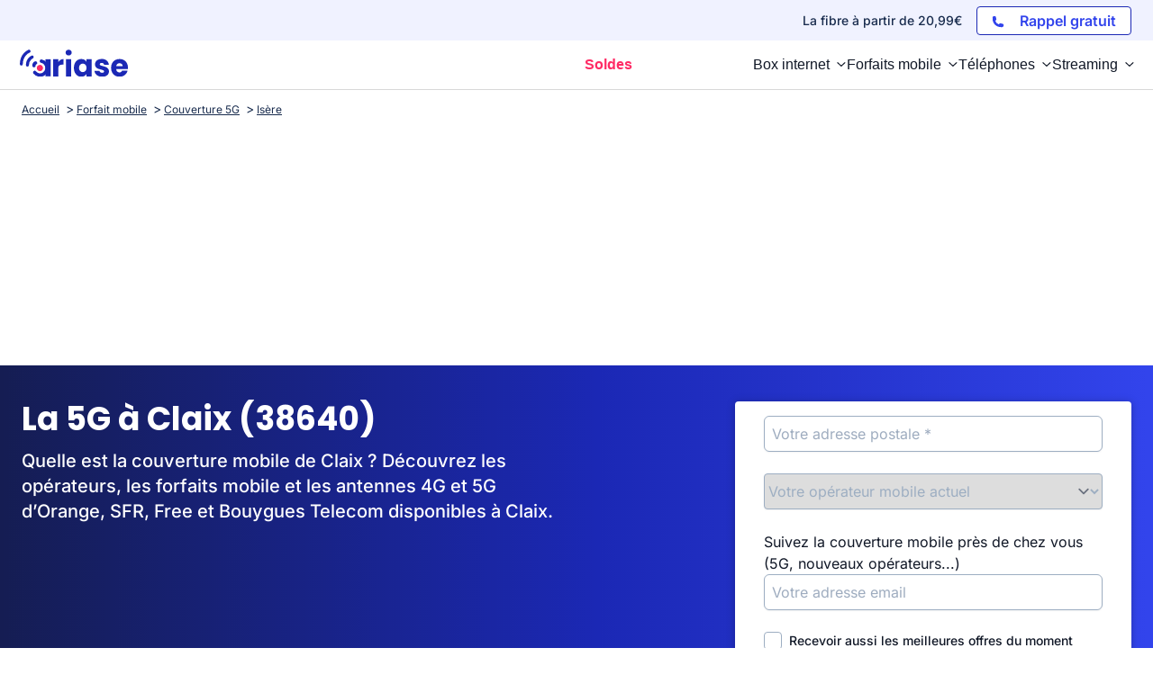

--- FILE ---
content_type: text/html; charset=UTF-8
request_url: https://www.ariase.com/mobile/couverture/isere-38/claix
body_size: 22939
content:
<!DOCTYPE html>
<html lang="fr">
<head>
    <title>La 5G à Claix (38640)</title>
    <meta name="description" content="Quelle est la couverture mobile à Claix (38640)&amp;nbsp;? Découvrez les meilleurs forfaits mobiles et vérifiez si des antennes 5G d’Orange, Free, SFR et Bouygues Telecom sont disponibles dans la commune.">
    <meta charset="UTF-8">
    <meta name="robots" content="index, follow, max-snippet:-1, max-image-preview:large, max-video-preview:-1">
    <meta name="googlebot" content="index, follow, max-snippet:-1, max-image-preview:large, max-video-preview:-1">
    <meta name="viewport" content="width=device-width, initial-scale=1.0">
    <meta name="format-detection" content="telephone=no">
    <meta name="verification" content="c48a2e3120367f53e99b217ef6abb871"/>
    <meta name="referrer" content="no-referrer-when-downgrade">    <meta property="og:locale" content="fr_FR">
        <meta property="og:site_name" content="Ariase">
        <meta property="og:type" content="website">
        <meta property="og:title" content="La 5G à Claix (38640)">
        <meta property="og:description" content="Quelle est la couverture mobile à Claix (38640)&amp;nbsp;? Découvrez les meilleurs forfaits mobiles et vérifiez si des antennes 5G d’Orange, Free, SFR et Bouygues Telecom sont disponibles dans la commune.">
        <meta property="og:url" content="https://www.ariase.com/mobile/couverture/isere-38/claix">
        <meta property="og:image" content="https://www.ariase.com/build/front/images/logos/logo-ariase.png">
        <meta property="fb:app_id" content="191292340881971">
        <meta name="twitter:site" content="@Ariase_com">
        <meta name="twitter:card" content="summary_large_image">
        <meta name="twitter:creator" content="@Ariase_com">
        <meta name="twitter:title" content="La 5G à Claix (38640)">
        <meta name="twitter:description" content="Quelle est la couverture mobile à Claix (38640)&amp;nbsp;? Découvrez les meilleurs forfaits mobiles et vérifiez si des antennes 5G d’Orange, Free, SFR et Bouygues Telecom sont disponibles dans la commune.">
        <meta name="twitter:domain" content="https://www.ariase.com">
        <meta name="twitter:image" content="https://www.ariase.com/build/front/images/logos/logo-ariase.png">
        <meta name="twitter:url" content="https://www.ariase.com/mobile/couverture/isere-38/claix">

                <style>
        @font-face{font-family:'Inter';font-style:normal;font-weight:400;font-display:swap;src:url(https://fonts.gstatic.com/s/inter/v18/UcC73FwrK3iLTeHuS_nVMrMxCp50SjIa2JL7SUc.woff2) format('woff2');unicode-range:U+0460-052F,U+1C80-1C8A,U+20B4,U+2DE0-2DFF,U+A640-A69F,U+FE2E-FE2F}
    @font-face{font-family:'Inter';font-style:normal;font-weight:400;font-display:swap;src:url(https://fonts.gstatic.com/s/inter/v18/UcC73FwrK3iLTeHuS_nVMrMxCp50SjIa0ZL7SUc.woff2) format('woff2');unicode-range:U+0301,U+0400-045F,U+0490-0491,U+04B0-04B1,U+2116}
    @font-face{font-family:'Inter';font-style:normal;font-weight:400;font-display:swap;src:url(https://fonts.gstatic.com/s/inter/v18/UcC73FwrK3iLTeHuS_nVMrMxCp50SjIa2ZL7SUc.woff2) format('woff2');unicode-range:U+1F00-1FFF}
    @font-face{font-family:'Inter';font-style:normal;font-weight:400;font-display:swap;src:url(https://fonts.gstatic.com/s/inter/v18/UcC73FwrK3iLTeHuS_nVMrMxCp50SjIa1pL7SUc.woff2) format('woff2');unicode-range:U+0370-0377,U+037A-037F,U+0384-038A,U+038C,U+038E-03A1,U+03A3-03FF}
    @font-face{font-family:'Inter';font-style:normal;font-weight:400;font-display:swap;src:url(https://fonts.gstatic.com/s/inter/v18/UcC73FwrK3iLTeHuS_nVMrMxCp50SjIa2pL7SUc.woff2) format('woff2');unicode-range:U+0102-0103,U+0110-0111,U+0128-0129,U+0168-0169,U+01A0-01A1,U+01AF-01B0,U+0300-0301,U+0303-0304,U+0308-0309,U+0323,U+0329,U+1EA0-1EF9,U+20AB}
    @font-face{font-family:'Inter';font-style:normal;font-weight:400;font-display:swap;src:url(https://fonts.gstatic.com/s/inter/v18/UcC73FwrK3iLTeHuS_nVMrMxCp50SjIa25L7SUc.woff2) format('woff2');unicode-range:U+0100-02BA,U+02BD-02C5,U+02C7-02CC,U+02CE-02D7,U+02DD-02FF,U+0304,U+0308,U+0329,U+1D00-1DBF,U+1E00-1E9F,U+1EF2-1EFF,U+2020,U+20A0-20AB,U+20AD-20C0,U+2113,U+2C60-2C7F,U+A720-A7FF}
    @font-face{font-family:'Inter';font-style:normal;font-weight:400;font-display:swap;src:url(https://fonts.gstatic.com/s/inter/v18/UcC73FwrK3iLTeHuS_nVMrMxCp50SjIa1ZL7.woff2) format('woff2');unicode-range:U+0000-00FF,U+0131,U+0152-0153,U+02BB-02BC,U+02C6,U+02DA,U+02DC,U+0304,U+0308,U+0329,U+2000-206F,U+20AC,U+2122,U+2191,U+2193,U+2212,U+2215,U+FEFF,U+FFFD}
    @font-face{font-family:'Inter';font-style:normal;font-weight:500;font-display:swap;src:url(https://fonts.gstatic.com/s/inter/v18/UcC73FwrK3iLTeHuS_nVMrMxCp50SjIa2JL7SUc.woff2) format('woff2');unicode-range:U+0460-052F,U+1C80-1C8A,U+20B4,U+2DE0-2DFF,U+A640-A69F,U+FE2E-FE2F}
    @font-face{font-family:'Inter';font-style:normal;font-weight:500;font-display:swap;src:url(https://fonts.gstatic.com/s/inter/v18/UcC73FwrK3iLTeHuS_nVMrMxCp50SjIa0ZL7SUc.woff2) format('woff2');unicode-range:U+0301,U+0400-045F,U+0490-0491,U+04B0-04B1,U+2116}
    @font-face{font-family:'Inter';font-style:normal;font-weight:500;font-display:swap;src:url(https://fonts.gstatic.com/s/inter/v18/UcC73FwrK3iLTeHuS_nVMrMxCp50SjIa2ZL7SUc.woff2) format('woff2');unicode-range:U+1F00-1FFF}
    @font-face{font-family:'Inter';font-style:normal;font-weight:500;font-display:swap;src:url(https://fonts.gstatic.com/s/inter/v18/UcC73FwrK3iLTeHuS_nVMrMxCp50SjIa1pL7SUc.woff2) format('woff2');unicode-range:U+0370-0377,U+037A-037F,U+0384-038A,U+038C,U+038E-03A1,U+03A3-03FF}
    @font-face{font-family:'Inter';font-style:normal;font-weight:500;font-display:swap;src:url(https://fonts.gstatic.com/s/inter/v18/UcC73FwrK3iLTeHuS_nVMrMxCp50SjIa2pL7SUc.woff2) format('woff2');unicode-range:U+0102-0103,U+0110-0111,U+0128-0129,U+0168-0169,U+01A0-01A1,U+01AF-01B0,U+0300-0301,U+0303-0304,U+0308-0309,U+0323,U+0329,U+1EA0-1EF9,U+20AB}
    @font-face{font-family:'Inter';font-style:normal;font-weight:500;font-display:swap;src:url(https://fonts.gstatic.com/s/inter/v18/UcC73FwrK3iLTeHuS_nVMrMxCp50SjIa25L7SUc.woff2) format('woff2');unicode-range:U+0100-02BA,U+02BD-02C5,U+02C7-02CC,U+02CE-02D7,U+02DD-02FF,U+0304,U+0308,U+0329,U+1D00-1DBF,U+1E00-1E9F,U+1EF2-1EFF,U+2020,U+20A0-20AB,U+20AD-20C0,U+2113,U+2C60-2C7F,U+A720-A7FF}
    @font-face{font-family:'Inter';font-style:normal;font-weight:500;font-display:swap;src:url(https://fonts.gstatic.com/s/inter/v18/UcC73FwrK3iLTeHuS_nVMrMxCp50SjIa1ZL7.woff2) format('woff2');unicode-range:U+0000-00FF,U+0131,U+0152-0153,U+02BB-02BC,U+02C6,U+02DA,U+02DC,U+0304,U+0308,U+0329,U+2000-206F,U+20AC,U+2122,U+2191,U+2193,U+2212,U+2215,U+FEFF,U+FFFD}
    @font-face{font-family:'Inter';font-style:normal;font-weight:600;font-display:swap;src:url(https://fonts.gstatic.com/s/inter/v18/UcC73FwrK3iLTeHuS_nVMrMxCp50SjIa2JL7SUc.woff2) format('woff2');unicode-range:U+0460-052F,U+1C80-1C8A,U+20B4,U+2DE0-2DFF,U+A640-A69F,U+FE2E-FE2F}
    @font-face{font-family:'Inter';font-style:normal;font-weight:600;font-display:swap;src:url(https://fonts.gstatic.com/s/inter/v18/UcC73FwrK3iLTeHuS_nVMrMxCp50SjIa0ZL7SUc.woff2) format('woff2');unicode-range:U+0301,U+0400-045F,U+0490-0491,U+04B0-04B1,U+2116}
    @font-face{font-family:'Inter';font-style:normal;font-weight:600;font-display:swap;src:url(https://fonts.gstatic.com/s/inter/v18/UcC73FwrK3iLTeHuS_nVMrMxCp50SjIa2ZL7SUc.woff2) format('woff2');unicode-range:U+1F00-1FFF}
    @font-face{font-family:'Inter';font-style:normal;font-weight:600;font-display:swap;src:url(https://fonts.gstatic.com/s/inter/v18/UcC73FwrK3iLTeHuS_nVMrMxCp50SjIa1pL7SUc.woff2) format('woff2');unicode-range:U+0370-0377,U+037A-037F,U+0384-038A,U+038C,U+038E-03A1,U+03A3-03FF}
    @font-face{font-family:'Inter';font-style:normal;font-weight:600;font-display:swap;src:url(https://fonts.gstatic.com/s/inter/v18/UcC73FwrK3iLTeHuS_nVMrMxCp50SjIa2pL7SUc.woff2) format('woff2');unicode-range:U+0102-0103,U+0110-0111,U+0128-0129,U+0168-0169,U+01A0-01A1,U+01AF-01B0,U+0300-0301,U+0303-0304,U+0308-0309,U+0323,U+0329,U+1EA0-1EF9,U+20AB}
    @font-face{font-family:'Inter';font-style:normal;font-weight:600;font-display:swap;src:url(https://fonts.gstatic.com/s/inter/v18/UcC73FwrK3iLTeHuS_nVMrMxCp50SjIa25L7SUc.woff2) format('woff2');unicode-range:U+0100-02BA,U+02BD-02C5,U+02C7-02CC,U+02CE-02D7,U+02DD-02FF,U+0304,U+0308,U+0329,U+1D00-1DBF,U+1E00-1E9F,U+1EF2-1EFF,U+2020,U+20A0-20AB,U+20AD-20C0,U+2113,U+2C60-2C7F,U+A720-A7FF}
    @font-face{font-family:'Inter';font-style:normal;font-weight:600;font-display:swap;src:url(https://fonts.gstatic.com/s/inter/v18/UcC73FwrK3iLTeHuS_nVMrMxCp50SjIa1ZL7.woff2) format('woff2');unicode-range:U+0000-00FF,U+0131,U+0152-0153,U+02BB-02BC,U+02C6,U+02DA,U+02DC,U+0304,U+0308,U+0329,U+2000-206F,U+20AC,U+2122,U+2191,U+2193,U+2212,U+2215,U+FEFF,U+FFFD}
    @font-face{font-family:'Inter';font-style:normal;font-weight:700;font-display:swap;src:url(https://fonts.gstatic.com/s/inter/v18/UcC73FwrK3iLTeHuS_nVMrMxCp50SjIa2JL7SUc.woff2) format('woff2');unicode-range:U+0460-052F,U+1C80-1C8A,U+20B4,U+2DE0-2DFF,U+A640-A69F,U+FE2E-FE2F}
    @font-face{font-family:'Inter';font-style:normal;font-weight:700;font-display:swap;src:url(https://fonts.gstatic.com/s/inter/v18/UcC73FwrK3iLTeHuS_nVMrMxCp50SjIa0ZL7SUc.woff2) format('woff2');unicode-range:U+0301,U+0400-045F,U+0490-0491,U+04B0-04B1,U+2116}
    @font-face{font-family:'Inter';font-style:normal;font-weight:700;font-display:swap;src:url(https://fonts.gstatic.com/s/inter/v18/UcC73FwrK3iLTeHuS_nVMrMxCp50SjIa2ZL7SUc.woff2) format('woff2');unicode-range:U+1F00-1FFF}
    @font-face{font-family:'Inter';font-style:normal;font-weight:700;font-display:swap;src:url(https://fonts.gstatic.com/s/inter/v18/UcC73FwrK3iLTeHuS_nVMrMxCp50SjIa1pL7SUc.woff2) format('woff2');unicode-range:U+0370-0377,U+037A-037F,U+0384-038A,U+038C,U+038E-03A1,U+03A3-03FF}
    @font-face{font-family:'Inter';font-style:normal;font-weight:700;font-display:swap;src:url(https://fonts.gstatic.com/s/inter/v18/UcC73FwrK3iLTeHuS_nVMrMxCp50SjIa2pL7SUc.woff2) format('woff2');unicode-range:U+0102-0103,U+0110-0111,U+0128-0129,U+0168-0169,U+01A0-01A1,U+01AF-01B0,U+0300-0301,U+0303-0304,U+0308-0309,U+0323,U+0329,U+1EA0-1EF9,U+20AB}
    @font-face{font-family:'Inter';font-style:normal;font-weight:700;font-display:swap;src:url(https://fonts.gstatic.com/s/inter/v18/UcC73FwrK3iLTeHuS_nVMrMxCp50SjIa25L7SUc.woff2) format('woff2');unicode-range:U+0100-02BA,U+02BD-02C5,U+02C7-02CC,U+02CE-02D7,U+02DD-02FF,U+0304,U+0308,U+0329,U+1D00-1DBF,U+1E00-1E9F,U+1EF2-1EFF,U+2020,U+20A0-20AB,U+20AD-20C0,U+2113,U+2C60-2C7F,U+A720-A7FF}
    @font-face{font-family:'Inter';font-style:normal;font-weight:700;font-display:swap;src:url(https://fonts.gstatic.com/s/inter/v18/UcC73FwrK3iLTeHuS_nVMrMxCp50SjIa1ZL7.woff2) format('woff2');unicode-range:U+0000-00FF,U+0131,U+0152-0153,U+02BB-02BC,U+02C6,U+02DA,U+02DC,U+0304,U+0308,U+0329,U+2000-206F,U+20AC,U+2122,U+2191,U+2193,U+2212,U+2215,U+FEFF,U+FFFD}
    @font-face{font-family:'Inter';font-style:normal;font-weight:800;font-display:swap;src:url(https://fonts.gstatic.com/s/inter/v18/UcC73FwrK3iLTeHuS_nVMrMxCp50SjIa2JL7SUc.woff2) format('woff2');unicode-range:U+0460-052F,U+1C80-1C8A,U+20B4,U+2DE0-2DFF,U+A640-A69F,U+FE2E-FE2F}
    @font-face{font-family:'Inter';font-style:normal;font-weight:800;font-display:swap;src:url(https://fonts.gstatic.com/s/inter/v18/UcC73FwrK3iLTeHuS_nVMrMxCp50SjIa0ZL7SUc.woff2) format('woff2');unicode-range:U+0301,U+0400-045F,U+0490-0491,U+04B0-04B1,U+2116}
    @font-face{font-family:'Inter';font-style:normal;font-weight:800;font-display:swap;src:url(https://fonts.gstatic.com/s/inter/v18/UcC73FwrK3iLTeHuS_nVMrMxCp50SjIa2ZL7SUc.woff2) format('woff2');unicode-range:U+1F00-1FFF}
    @font-face{font-family:'Inter';font-style:normal;font-weight:800;font-display:swap;src:url(https://fonts.gstatic.com/s/inter/v18/UcC73FwrK3iLTeHuS_nVMrMxCp50SjIa1pL7SUc.woff2) format('woff2');unicode-range:U+0370-0377,U+037A-037F,U+0384-038A,U+038C,U+038E-03A1,U+03A3-03FF}
    @font-face{font-family:'Inter';font-style:normal;font-weight:800;font-display:swap;src:url(https://fonts.gstatic.com/s/inter/v18/UcC73FwrK3iLTeHuS_nVMrMxCp50SjIa2pL7SUc.woff2) format('woff2');unicode-range:U+0102-0103,U+0110-0111,U+0128-0129,U+0168-0169,U+01A0-01A1,U+01AF-01B0,U+0300-0301,U+0303-0304,U+0308-0309,U+0323,U+0329,U+1EA0-1EF9,U+20AB}
    @font-face{font-family:'Inter';font-style:normal;font-weight:800;font-display:swap;src:url(https://fonts.gstatic.com/s/inter/v18/UcC73FwrK3iLTeHuS_nVMrMxCp50SjIa25L7SUc.woff2) format('woff2');unicode-range:U+0100-02BA,U+02BD-02C5,U+02C7-02CC,U+02CE-02D7,U+02DD-02FF,U+0304,U+0308,U+0329,U+1D00-1DBF,U+1E00-1E9F,U+1EF2-1EFF,U+2020,U+20A0-20AB,U+20AD-20C0,U+2113,U+2C60-2C7F,U+A720-A7FF}
    @font-face{font-family:'Inter';font-style:normal;font-weight:800;font-display:swap;src:url(https://fonts.gstatic.com/s/inter/v18/UcC73FwrK3iLTeHuS_nVMrMxCp50SjIa1ZL7.woff2) format('woff2');unicode-range:U+0000-00FF,U+0131,U+0152-0153,U+02BB-02BC,U+02C6,U+02DA,U+02DC,U+0304,U+0308,U+0329,U+2000-206F,U+20AC,U+2122,U+2191,U+2193,U+2212,U+2215,U+FEFF,U+FFFD}
        @font-face{font-family:'Poppins';font-style:normal;font-weight:500;font-display:swap;src:url(https://fonts.gstatic.com/s/poppins/v22/pxiByp8kv8JHgFVrLGT9Z1JlFc-K.woff2) format('woff2');unicode-range:U+0100-02BA,U+02BD-02C5,U+02C7-02CC,U+02CE-02D7,U+02DD-02FF,U+0304,U+0308,U+0329,U+1D00-1DBF,U+1E00-1E9F,U+1EF2-1EFF,U+2020,U+20A0-20AB,U+20AD-20C0,U+2113,U+2C60-2C7F,U+A720-A7FF}
    @font-face{font-family:'Poppins';font-style:normal;font-weight:500;font-display:swap;src:url(https://fonts.gstatic.com/s/poppins/v22/pxiByp8kv8JHgFVrLGT9Z1xlFQ.woff2) format('woff2');unicode-range:U+0000-00FF,U+0131,U+0152-0153,U+02BB-02BC,U+02C6,U+02DA,U+02DC,U+0304,U+0308,U+0329,U+2000-206F,U+20AC,U+2122,U+2191,U+2193,U+2212,U+2215,U+FEFF,U+FFFD}
    @font-face{font-family:'Poppins';font-style:normal;font-weight:600;font-display:swap;src:url(https://fonts.gstatic.com/s/poppins/v22/pxiByp8kv8JHgFVrLEj6Z1JlFc-K.woff2) format('woff2');unicode-range:U+0100-02BA,U+02BD-02C5,U+02C7-02CC,U+02CE-02D7,U+02DD-02FF,U+0304,U+0308,U+0329,U+1D00-1DBF,U+1E00-1E9F,U+1EF2-1EFF,U+2020,U+20A0-20AB,U+20AD-20C0,U+2113,U+2C60-2C7F,U+A720-A7FF}
    @font-face{font-family:'Poppins';font-style:normal;font-weight:600;font-display:swap;src:url(https://fonts.gstatic.com/s/poppins/v22/pxiByp8kv8JHgFVrLEj6Z1xlFQ.woff2) format('woff2');unicode-range:U+0000-00FF,U+0131,U+0152-0153,U+02BB-02BC,U+02C6,U+02DA,U+02DC,U+0304,U+0308,U+0329,U+2000-206F,U+20AC,U+2122,U+2191,U+2193,U+2212,U+2215,U+FEFF,U+FFFD}
    @font-face{font-family:'Poppins';font-style:normal;font-weight:700;font-display:swap;src:url(https://fonts.gstatic.com/s/poppins/v22/pxiByp8kv8JHgFVrLCz7Z1JlFc-K.woff2) format('woff2');unicode-range:U+0100-02BA,U+02BD-02C5,U+02C7-02CC,U+02CE-02D7,U+02DD-02FF,U+0304,U+0308,U+0329,U+1D00-1DBF,U+1E00-1E9F,U+1EF2-1EFF,U+2020,U+20A0-20AB,U+20AD-20C0,U+2113,U+2C60-2C7F,U+A720-A7FF}
    @font-face{font-family:'Poppins';font-style:normal;font-weight:700;font-display:swap;src:url(https://fonts.gstatic.com/s/poppins/v22/pxiByp8kv8JHgFVrLCz7Z1xlFQ.woff2) format('woff2');unicode-range:U+0000-00FF,U+0131,U+0152-0153,U+02BB-02BC,U+02C6,U+02DA,U+02DC,U+0304,U+0308,U+0329,U+2000-206F,U+20AC,U+2122,U+2191,U+2193,U+2212,U+2215,U+FEFF,U+FFFD}

    body {
        font-family: "Inter", sans-serif;
    }
    h1 {
        font-family: 'Poppins', sans-serif;
    }
</style>        <link rel="stylesheet" href="/build/front/css/styles-global.3a654a12.css"><link rel="stylesheet" href="/build/front/css/tailwind.0fc5d44f.css">                        <link rel="stylesheet" href="/build/front/css/heroSection.a1534bba.css">                                                                                                                                                                            
            <link rel="stylesheet" href="/build/front/css/testReseauMobileRefonte.745b8d59.css">
    
    <link rel="canonical" href="https://www.ariase.com/mobile/couverture/isere-38/claix"/>
    <link rel="icon" href="/favicon.ico" type="image/x-icon"/>
    <link rel="apple-touch-icon" href="/apple-touch-icon.png"/>
    <link rel="alternate" type="application/rss+xml" href="https://www.ariase.com/blog/rss.xml">

    <link rel="dns-prefetch" href="https://partenaire.bemove.fr">
    <link rel="preconnect" href="https://www.googletagmanager.com"/>
    <link rel="preconnect" href="https://www.googletagservices.com"/>
    <link rel="preconnect" href="https://connect.facebook.net"/>

                    <script>
            // dataLayer minimal init :
            window.dataLayer = window.dataLayer || [
                {
                    "appConfig": {
                        "subContainers": [
                            "GTM-NP2FKRLL" // main app container id
                        ],
                        "ua": "", // si ga3 seulement mais probablement à overload coté gtm car ils ont un ua par env
                        "flags": {"zen": false}
                    },
                    "country": "FR", // Determine si on doit mettre une CMP (en dur pour le moment)
                    "site": window.location.hostname,
                    "pageCategory": "global", // A dynamiser avec la premiere partie du fil d'ariase
                    "theme": "", // Si disponible
                    "flag": "", // Si disponible
                    "level1": "divers", // les autres lien du fil d'ariase
                    "idVideo": "", // Si disponible
                    "idArticle": "", // Si disponible
                    "author": "", // Si disponible
                    "environnement": "production", // Varie selon l'environnement (CCM nous donnera les valeurs)
                    "sitepage": "ariase_divers_home", // Concatenation pageCategory, level1 et
                    //"ads.insertor":{"nodeSelector":"#jArticleInside","exclusionNodeFilter":[".gmma-products", ".gm_app", ".fx-toc", "img", "figure", "h2 + p", "ul", ".image_social_box"]}
                }];
            // static header min :
            !function(e){"use strict";var t,n,o,r=function(){},s=Object.getOwnPropertyNames(window.console).reduce((function(e,t){return"function"==typeof console[t]&&(e[t]=r),e}),{}),i=function(){return s},a=e.console;if("object"==typeof e.JSON&&"function"==typeof e.JSON.parse&&"object"==typeof e.console&&"function"==typeof Object.keys){var c=!/Edge|Trident/.test(navigator.userAgent),u={available:["others.catch","others.show"],broadcasted:[]},f=(t=/^\s+(.*)\s+$/g,n=function(e){return Math.pow(9,e)},o=function(e){return parseInt((e.charCodeAt()<<9)%242)},{get:function(e){e=e.replace(t,"$1");for(var r=[0,0,0],s=0,i=0;s<e.length;s++)i=parseInt(s/r.length),r[s%3]+=parseInt(o(e[s])/n(i));for(s=0;s<r.length;s++)r[s]>255&&(r[s]=255);return r},toRGB:function(e){return"rgb("+e.join(",")+")"},visible:function(e){return e[0]>220||e[1]>220||e[2]>220?[0,0,0]:[255,255,255]}}),l=function(e,t){return a[t]?function(){var n=Array.prototype.slice.call(arguments),o=[],r=[];c?(e.forEach((function(e){o.push("%c "+e.name+" "),r.push("background-color:"+e.bgColor+";color:"+e.color+";border-radius:2px;")})),n=r.concat(n)):e.forEach((function(e){o.push(e.name+" ")})),n.unshift(o.join("")),a[t].apply(console,n)}:function(){}};e.getConsole=function(e){if("string"!=typeof e)throw"getConsole need a tag name (string)";var t=e.split(".");if(e=t[0],-1===u.available.indexOf(e)&&function(e){u.available.push(e);var t=document.createEvent("CustomEvent");t.initCustomEvent("getConsole.tag.available",0,0,e),document.dispatchEvent(t)}(e),-1!==u.broadcasted.indexOf(e)){var n=t.map((function(e){var t=f.get(e);return{name:e,color:f.toRGB(f.visible(t)),bgColor:f.toRGB(t)}})),o={log:l(n,"log"),warn:l(n,"warn"),error:l(n,"error"),info:l(n,"info")};return Object.keys(a).forEach((function(e){void 0===o[e]&&(o[e]=a[e])})),o}return i()},e.getConsole.tags=u,u.broadcasted=function(){try{var e=localStorage.getItem("getConsole");e=null===e?[]:JSON.parse(e)}catch(t){e=[]}return e}(),-1!==u.broadcasted.indexOf("others.catch")&&(e.console=e.getConsole("others.show"))}else e.getConsole=i}(window),logger={_buffer:[],log:function(){"use strict";this._buffer.push(arguments)}},_logmatic=[],logmatic={log:function(){"use strict";_logmatic.push(Array.prototype.slice.call(arguments))}},function(e){"use strict";var t={domains:["hpphmfubhnbobhfs","bnb{po.betztufn","beoyt","epvcmfdmjdl","hpphmftzoejdbujpo","wjefptufq","s77ofu","ufbet","vosvmznfejb","tnbsubetfswfs","tljnsftpvsdft","{fcftupg","uumce","hpphmfbqjt","wjefpqmb{b","hpphmfbetfswjdft","fggfdujwfnfbtvsf","pvucsbjo","ubcppmb"],classes:"ufyuBe!BeCpy!qvc`411y361!qvc`411y361n!qvc`839y:1!ufyu.be!ufyuBe!Mjhbuvt!ufyu`be!ufyu`bet!ufyu.bet!ufyu.be.mjolt",event:{category:"pbt`mpbefe",action:"gbjm"}},n=e.getConsole("inObs"),o=0,r={},s=function(e,t){return t=t||1,e.split("").map((function(e){return String.fromCharCode(e.charCodeAt()+t)})).join("")},i=[];e.integrityObserver={state:{net:null,dom:null,perf:null},corrupted:0,listen:function(e){this.corrupted?e(this.state):i.push(e)},sendToListeners:function(){i.forEach(function(e){e(this.state)}.bind(this))},reportCorruption:function(){var e=function(){"undefined"!=typeof ga?ga("send",{hitType:"event",eventCategory:s(t.event.category,-1),eventAction:s(t.event.action,-1),nonInteraction:1}):setTimeout(e,100)};e()},reportListCorruption:function(){var e,t=[];for(e in this.state)this.state[e]&&t.push(e);t.length>0&&((new Image).src="https://lists.ccmbg.com/st?t="+encodeURIComponent(t.join(","))+"&d="+window.location.host.split(/\./).slice(0,-1).join("."))},reportChange:function(){this.sendToListeners(),this.reportCorruption()},init:function(){var e=function(e){return function(t){this.state[e]=t,t&&(!this.corrupted&&this.reportChange(),this.corrupted=1)}.bind(this)};!function(e){if("undefined"!=typeof MutationObserver){var n=document.createElement("div"),o=document.getElementsByTagName("html")[0],r={},i={childList:1,attributes:1,characterData:1,subtree:1},a=0,c=new MutationObserver((function(t){t.forEach((function(t){"style"===t.attributeName&&(c.disconnect(),"none"===t.target.style.display&&!e.called&&(e.called=1)&&e.call(r,1))}))})),u=new MutationObserver((function(t){t.forEach((function(t){try{if("childList"===t.type&&"HTML"===t.target.nodeName&&t.addedNodes.length&&"BODY"===t.addedNodes[0].nodeName&&!a){a=1,t.addedNodes[0].appendChild(n);var o=getComputedStyle(n);if(r=t.addedNodes[0],u.disconnect(),/Trident/.test(navigator.userAgent))return void setTimeout((function(){!e.called&&(e.called=1)&&e.call(r,0)}),50);setTimeout((function(){t.addedNodes[0].removeChild(n)}),60),c.disconnect(),e.call(t.addedNodes[0],"none"===o.getPropertyValue("display")||/url\("about:abp/.test(o.getPropertyValue("-moz-binding")))}}catch(e){}}))}));n.className=s(t.classes,-1),n.style.display="block",u.observe(o,i),c.observe(n,i)}else e.call(0,0)}(e.call(this,"dom")),function(e,i){if("undefined"!=typeof MutationObserver&&void 0!==URL.prototype){var a=document.getElementsByTagName("html")[0],c=0,u=new MutationObserver((function(a){a.forEach((function(a){try{var f,l,d,p="",g=new Date,h=function(){};if("childList"===a.type&&a.addedNodes.length&&void 0!==(f=a.addedNodes[0]).src&&("SCRIPT"===(p=f.nodeName)||"IFRAME"===p)){try{l=new URL(f.src),d=l&&l.host?l.host.split(/\./).slice(-2).shift():null}catch(e){}h=a.addedNodes[0].onerror,a.addedNodes[0].onerror=function(){try{n.warn("Missing script",f.src),!c&&d&&-1!==t.domains.indexOf(s(d))&&(new Date).getTime()-g.getTime()<1500&&(n.warn("Integrity violation on ",f.src," not observing anymore !"),u.disconnect(),c=1,e(1)),"function"==typeof h&&h.apply(this,Array.prototype.slice.call(arguments))}catch(e){}},"function"==typeof performance.getEntriesByType&&o<2&&"SCRIPT"===p&&-1!==t.domains.indexOf(s(d))&&(void 0===r[d]||"hpphmfubhnbobhfs"===s(d))&&(r[d]=1,a.addedNodes[0].addEventListener("load",(function(){-1===performance.getEntriesByType("resource").map((function(e){return e.name})).indexOf(f.src)&&2==++o&&(u.disconnect(),i(1))})))}}catch(e){}}))}));u.observe(a,{childList:1,attributes:1,characterData:1,subtree:1})}else e.call(0,0)}(e.call(this,"net"),e.call(this,"perf")),window.addEventListener("load",function(){this.reportListCorruption()}.bind(this))}},"function"==typeof Object.bind&&e.integrityObserver.init()}(window),function(e,t,n,o){"use strict";void 0===e._gtm&&(e._gtm={events:{on:[],ready:[],readyAll:[],trigger:function(e){this._trigger.push(e)},_trigger:[]},versions:{},onReady:[]}),void 0===e._gtm.versions&&(e._gtm.versions={}),e._gtm.versions.staticheader=1,e._gtm.state="loading";var r=dataLayer[0].appConfig,s=["GTM-N4SNZN"],i=r.subContainers||[],a=e.getConsole("GTM").log,c=function(e){if(void 0!==t.dispatchEvent){var n=null;"function"==typeof Event?n=new Event(e):(n=t.createEvent("Event")).initEvent(e,0,0),t.dispatchEvent(n)}},u=function(){u.state++,u.state===s.length&&(e._gtm.state="loaded",c("gtm.loaded"))},f=function(){e._gtm.state="error",c("gtm.error"),l.clearWorkspacesInfo(this)};u.state=0,s=s.concat(i),a("Loading sub containers:",i);var l={infoKey:"ccm_gtm_workspaces",workspacesInfo:{},fetchWorkspacesInfo:function(){try{this.workspacesInfo=this.getInfoFromQuerystring()||this.getInfoFromCookie()||{}}catch(e){console.error("Cannot get workspaces info.",e)}},parseWorkspacesInfo:function(e){for(var t={},n=e.split("|"),o=0;o<n.length;o++){var r=n[o].split("::");3===r.length&&(t[r[0]]={container:r[0],workspace:r[1],auth:r[2]})}return t},removeInfoFromQuerystring:function(){if(""===e.location.search)return"";for(var t=e.location.search.substring(1).split("&"),n=[],o=0;o<t.length;o++){t[o].split("=")[0]!==this.infoKey&&n.push(t[o])}return"?"+n.join("&")},generatePreviewQuery:function(e){try{var t=this.workspacesInfo[e];return t?(a("["+t.container+'] loading custom workspace "'+t.workspace+'"'),dataLayer[0].appConfig.previewWorkspaces=dataLayer[0].appConfig.previewWorkspaces||[],dataLayer[0].appConfig.previewWorkspaces.push(t),"&gtm_auth="+t.auth+"&gtm_preview="+t.workspace+"&gtm_cookies_win=x"):""}catch(t){return console.error('Cannot generate preview query for container "'+e+'"',t),""}},getInfoFromQuerystring:function(){for(var t=(e.location.search||"").substring(1).split("&"),n=0;n<t.length;n++){var o=t[n].split("=");if(decodeURIComponent(o[0])===this.infoKey)return this.parseWorkspacesInfo(decodeURIComponent(o[1]))}return null},getInfoFromCookie:function(){try{var t=e.document.cookie.match("(^|;) ?"+this.infoKey+"=([^;]*)(;|$)");if(t)return this.parseWorkspacesInfo(decodeURIComponent(t[2]))}catch(e){}return null},clearWorkspacesInfo:function(t){try{var n=t.getAttribute("data-id");if(this.workspacesInfo[n]){a('Cannot load container "'+n+'". Clearing cookie and querystring param...');var o=e.location.hostname.split("."),r=o.length;o=r>2&&"br"===o[r-1]&&"com"===o[r-2]?o.slice(-3).join("."):o.slice(-2).join("."),document.cookie=this.infoKey+"=; domain= "+o+"; path=/; expires=Thu, 01 Jan 1970 00:00:01 GMT;";var s=this.removeInfoFromQuerystring();e.location.search=s}}catch(e){console.error("Cannot clear workspaces info.",e)}}};l.fetchWorkspacesInfo();for(var d=0,p=s.length;d<p;++d){e[o]=e[o]||[],e[o].push({"gtm.start":(new Date).getTime(),event:"gtm.js"});var g=l.generatePreviewQuery(s[d]),h=t.getElementsByTagName(n)[0],m=t.createElement(n);m.async=1,m.onload=u,m.onerror=f,m.setAttribute("data-id",s[d]),m.src="https://www.googletagmanager.com/gtm.js?id="+s[d]+g,h.parentNode.insertBefore(m,h)}}(window,document,"script","dataLayer"),OAS_AD_BUFFER=[],OAS_AD=function(){OAS_AD_BUFFER.push(Array.prototype.slice.call(arguments))},function(e){"use strict";function t(t){t instanceof ErrorEvent&&e._gtm.errors.push({message:t.message,stack:t.error?t.error.stack:void 0,name:t.error?t.error.name:void 0,filename:t.filename,line:t.lineno,column:t.colno})}function n(t){t.reason instanceof Error?e._gtm.errors.push({message:t.reason.message,stack:t.reason.stack,name:t.reason.name,promise:1,filename:t.reason.filename,line:t.reason.lineno,column:t.reason.colno}):e._gtm.errors.push({message:t.reason,promise:1})}e._gtm=e._gtm||{},e._gtm.errors=[],e._gtm.errors.types=[],e._gtm.errors.types.push({type:"error",callback:t}),e.addEventListener("error",t),e._gtm.errors.types.push({type:"unhandledrejection",callback:n}),e.addEventListener("unhandledrejection",n)}(window);
            // first event and minimal asl config from now in case of futur usage
            window.dataLayer.push({
                "event":"app.config",
                "appConfig":{
                    "asl":{ // Gestionnaire de pub
                        "screens":{
                            "mobile":{
                                "max":480,
                                "invcode":"mobile",
                                "client":"dfpfr"
                            },
                            "tablet":{
                                "min":480,
                                "max":1024,
                                "invcode":"tablet",
                                "client":"dfpfr"
                            },
                            "desktop":{
                                "min":1024,
                                "invcode":"desktop",
                                "client":"dfpfr"
                            }
                        },
                        "sitepage":"ariase_divers_home",
                        "keywords":[]
                    }
                }
            });
        </script>

    
                <script async src="https://securepubads.g.doubleclick.net/tag/js/gpt.js"></script>
    <script type="text/javascript">
        let id = '31695825';
        let site = 'ariase';
        let device = (window.innerWidth >= 1024) ? 'desktop': ((window.innerWidth >= 728) ? 'tablette' : 'smartphone');
        let support = (window.innerWidth >= 1024) ? 'web_desktop_nos': ((window.innerWidth >= 728) ? 'webmobile_tablette_nos' : 'webmobile_smartphone_nos');
        let formatPub = {
            desktop: {
                mban_atf: [[728,90], [970, 90], [970, 250], [1000, 90], [1000, 200]],
                mban_mtf: [[728,90], [970, 90], [1000, 90]],
                pave_atf: [[300, 250], [300, 600]],
                mban_btf: [[728,90], [970, 90], [970, 250], [1000, 90], [1000, 200], [1000, 300]]
            },
            tablette: {
                mban_atf: [[320, 50], [728,90]],
                mban_mtf: [[320, 50], [728,90]],
                pave_atf: [[120, 600], [160, 600]],
                mban_btf: [[320, 50], [728,90]]
            },
            smartphone: {
                mban_atf: [[320, 50], [320, 100], [300, 50], [300, 100]],
                mban_mtf: [[320, 50], [320, 100], [300, 50], [300, 100], [300, 250]],
                pave_atf: [[320, 50], [320, 100], [300, 50], [300, 100], [300, 250]],
                mban_btf: [[320, 50], [320, 100], [300, 50], [300, 100], [300, 250]]
            }
        };
        let adUnitPath = '/'+id+'/'+site+'/'+support+'/'+device+'_'+site+'_communes_';
        window.googletag = window.googletag || {cmd: []};
        googletag.cmd.push(function() {
                        googletag.defineSlot(adUnitPath+'mban_atf', formatPub[device]['mban_atf'], 'mban_atf').addService(googletag.pubads());
                        googletag.defineSlot(adUnitPath+'mban_mtf', formatPub[device]['mban_mtf'], 'mban_mtf').addService(googletag.pubads());
                        googletag.defineSlot(adUnitPath+'mban_btf', formatPub[device]['mban_btf'], 'mban_btf').addService(googletag.pubads());
                        googletag.defineSlot(adUnitPath+'native_mtf', ['fluid'], 'native_mtf').addService(googletag.pubads());googletag.pubads()
                .setTargeting('pagePath', '/mobile/couverture/isere-38/claix')
                .setTargeting('category1', 'mobile')
                .setTargeting('category2', 'couverture')
                .setTargeting('category3', 'isere-38')
                .setTargeting('category4', 'claix')
                .enableSingleRequest();

            googletag.pubads().enableLazyLoad();
            googletag.enableServices();
        });
    </script>

            
    <script type="text/javascript" src="https://www.gstatic.com/charts/loader.js"></script>
</head>
<body>            <noscript><iframe title="gtm" src="https://www.googletagmanager.com/ns.html?id=GTM-NP2FKRLL" height="0" width="0" style="display:none;visibility:hidden"></iframe></noscript>
    


<div id="app">
                        



<div class="bg-lightGraySecondary">
    <div class="wrapper">
        <div class="text-blue-primary flex justify-center items-center h-[45px] md:justify-end">
            <p class="font-medium text-left text-xs sm:text-sm">La fibre à partir de 20,99€</p>

                        <a href="tel:0299363054" class="btnAction btnBlueSecondaryAction md:!hidden h-8 ml-4 !py-0.5">
                <svg xmlns="http://www.w3.org/2000/svg" viewBox="0 0 24 24" fill="currentColor" class="inline-block w-[14px] h-[14px] mr-3">
                    <path fill-rule="evenodd"
                          d="M1.5 4.5a3 3 0 013-3h1.372c.86 0 1.61.586 1.819 1.42l1.105 4.423a1.875 1.875 0 01-.694 1.955l-1.293.97c-.135.101-.164.249-.126.352a11.285 11.285 0 006.697 6.697c.103.038.25.009.352-.126l.97-1.293a1.875 1.875 0 011.955-.694l4.423 1.105c.834.209 1.42.959 1.42 1.82V19.5a3 3 0 01-3 3h-2.25C8.552 22.5 1.5 15.448 1.5 6.75V4.5z"
                          clip-rule="evenodd"></path>
                </svg>
                <span class="text-xs font-semibold lg:hidden">02 99 36 30 54</span>
                <span class="hidden font-semibold lg:inline-block">Rappel gratuit</span>
            </a>

                        <button class="btnAction btnBlueSecondaryAction !hidden md:!inline-block h-8 ml-4 !py-0.5 open-modal-ddr-js">
                <svg xmlns="http://www.w3.org/2000/svg" viewBox="0 0 24 24" fill="currentColor" class="inline-block w-[14px] h-[14px] mr-3">
                    <path fill-rule="evenodd"
                          d="M1.5 4.5a3 3 0 013-3h1.372c.86 0 1.61.586 1.819 1.42l1.105 4.423a1.875 1.875 0 01-.694 1.955l-1.293.97c-.135.101-.164.249-.126.352a11.285 11.285 0 006.697 6.697c.103.038.25.009.352-.126l.97-1.293a1.875 1.875 0 011.955-.694l4.423 1.105c.834.209 1.42.959 1.42 1.82V19.5a3 3 0 01-3 3h-2.25C8.552 22.5 1.5 15.448 1.5 6.75V4.5z"
                          clip-rule="evenodd"></path>
                </svg>
                <span class="text-xs font-semibold lg:hidden">02 99 36 30 54</span>
                <span class="hidden font-semibold lg:inline-block">Rappel gratuit</span>
            </button>
        </div>
    </div>
</div>
            

<header>
    <nav class="c-nav-principal" id="navPrincipal">
        <div class="flex items-center justify-between gap-x-4 c-nav-principal-content">
            <div class="c-nav-principal-header">
                <div class="flex items-center justify-between px-4 h-[44px]">
                    <a href="https://www.ariase.com/" class="logo" rel="home">
                        <img src="https://www.ariase.com/build/front/images/nav-principal/logo-ariase.svg" alt="Ariase" loading="lazy" class="h-full w-full object-contain">
                    </a>
                    <a href="/blog/bons-plans" class="!no-underline text-redPrimary z-50 flex items-center gap-x-2 shrink-0 mr-12 no-underline font-bold absolute right-0 lg:right-[530px] lg:top-[15px] hover:!text-redHover">
                        <span>Soldes</span>
                    </a>
                </div>
                <a href="#" title="menu mobile" class="burger">
                    <div class="bar bar1"></div>
                    <div class="bar bar2"></div>
                    <div class="bar bar3"></div>
                </a>

            </div>
            <ul class="c-nav-principal-list">
                                                            <li class="c-nav-principal-list__item">
                            <a href="#menuBoxInternet" class="c-nav-principal-link noScrollJs">
                                <span>Box internet</span>
                                <svg class="ico-down">
                                    <use xlink:href="https://www.ariase.com/build/front/images/nav-principal/ico-chevron-down.svg#icoChevronNP"/>
                                </svg>
                            </a>

                            <div class="c-nav-principal-panel" id="menuBoxInternet">
                                <div class="c-nav-principal-panel-grid">
                                    <div class="c-nav-principal-panel-grid__item">
                                        <div class="c-nav-principal-panel-list h-tall">

                                                                                            <ul class="half">
                                                                                                            <li class="c-nav-principal-panel-list__item">

                                                            
                                                            <a href="https://www.ariase.com/box" title="Les box internet"
                                                               class="">
                                                                                                                                <span>Les box internet</span>
                                                            </a>
                                                        </li>
                                                                                                            <li class="c-nav-principal-panel-list__item">

                                                            
                                                            <a href="https://www.ariase.com/box/offres" title="Meilleures offres"
                                                               class="">
                                                                                                                                <span>Meilleures offres</span>
                                                            </a>
                                                        </li>
                                                                                                            <li class="c-nav-principal-panel-list__item">

                                                            
                                                            <a href="https://www.ariase.com/box/offres/fibre-optique" title="Offres fibre"
                                                               class="">
                                                                                                                                <span>Offres fibre</span>
                                                            </a>
                                                        </li>
                                                                                                            <li class="c-nav-principal-panel-list__item">

                                                            
                                                            <a href="https://www.ariase.com/box/offres/internet-pas-cher" title="Box pas chères"
                                                               class="">
                                                                                                                                <span>Box pas chères</span>
                                                            </a>
                                                        </li>
                                                                                                            <li class="c-nav-principal-panel-list__item">

                                                            
                                                            <a href="https://www.ariase.com/box/offres/internet-seul" title="Box sans décodeur TV"
                                                               class="">
                                                                                                                                <span>Box sans décodeur TV</span>
                                                            </a>
                                                        </li>
                                                                                                            <li class="c-nav-principal-panel-list__item">

                                                            
                                                            <a href="https://www.ariase.com/box/offres/internet-mobile" title="Box + forfait mobile"
                                                               class="">
                                                                                                                                <span>Box + forfait mobile</span>
                                                            </a>
                                                        </li>
                                                                                                    </ul>
                                                                                            <ul class="half">
                                                                                                            <li class="c-nav-principal-panel-list__item">

                                                            
                                                            <a href="https://www.ariase.com/box/offres/free" title="Box Free"
                                                               class="">
                                                                                                                                <span>Box Free</span>
                                                            </a>
                                                        </li>
                                                                                                            <li class="c-nav-principal-panel-list__item">

                                                            
                                                            <a href="https://www.ariase.com/box/offres/bouygues-telecom" title="Box Bouygues Telecom"
                                                               class="">
                                                                                                                                <span>Box Bouygues Telecom</span>
                                                            </a>
                                                        </li>
                                                                                                            <li class="c-nav-principal-panel-list__item">

                                                            
                                                            <a href="https://www.ariase.com/box/offres/sfr" title="Box SFR"
                                                               class="">
                                                                                                                                <span>Box SFR</span>
                                                            </a>
                                                        </li>
                                                                                                            <li class="c-nav-principal-panel-list__item">

                                                            
                                                            <a href="https://www.ariase.com/box/offres/orange" title="Box Orange"
                                                               class="">
                                                                                                                                <span>Box Orange</span>
                                                            </a>
                                                        </li>
                                                                                                            <li class="c-nav-principal-panel-list__item">

                                                            
                                                            <a href="https://www.ariase.com/box/offres/red-by-sfr" title="Box RED by SFR"
                                                               class="">
                                                                                                                                <span>Box RED by SFR</span>
                                                            </a>
                                                        </li>
                                                                                                            <li class="c-nav-principal-panel-list__item">

                                                            
                                                            <a href="https://www.ariase.com/box/offres/sosh" title="Box Sosh"
                                                               class="">
                                                                                                                                <span>Box Sosh</span>
                                                            </a>
                                                        </li>
                                                                                                    </ul>
                                                                                            <ul class="half">
                                                                                                            <li class="c-nav-principal-panel-list__item">

                                                            
                                                            <a href="https://www.ariase.com/box/test-eligibilite" title="Test d’éligibilité"
                                                               class="">
                                                                                                                                <span>Test d’éligibilité</span>
                                                            </a>
                                                        </li>
                                                                                                            <li class="c-nav-principal-panel-list__item">

                                                            
                                                            <a href="https://www.ariase.com/box/test-vitesse" title="Test de débit"
                                                               class="">
                                                                                                                                <span>Test de débit</span>
                                                            </a>
                                                        </li>
                                                                                                            <li class="c-nav-principal-panel-list__item">

                                                            
                                                            <a href="https://www.ariase.com/couverture" title="La fibre dans votre ville"
                                                               class="">
                                                                                                                                <span>La fibre dans votre ville</span>
                                                            </a>
                                                        </li>
                                                                                                    </ul>
                                                                                    </div>
                                    </div>
                                </div>
                            </div>
                        </li>
                                                                                <li class="c-nav-principal-list__item">
                            <a href="#menuForfaitsMobile" class="c-nav-principal-link noScrollJs">
                                <span>Forfaits mobile</span>
                                <svg class="ico-down">
                                    <use xlink:href="https://www.ariase.com/build/front/images/nav-principal/ico-chevron-down.svg#icoChevronNP"/>
                                </svg>
                            </a>

                            <div class="c-nav-principal-panel" id="menuForfaitsMobile">
                                <div class="c-nav-principal-panel-grid">
                                    <div class="c-nav-principal-panel-grid__item">
                                        <div class="c-nav-principal-panel-list h-tall">

                                                                                            <ul class="half">
                                                                                                            <li class="c-nav-principal-panel-list__item">

                                                            
                                                            <a href="https://www.ariase.com/mobile" title="Les forfaits mobile"
                                                               class="">
                                                                                                                                <span>Les forfaits mobile</span>
                                                            </a>
                                                        </li>
                                                                                                            <li class="c-nav-principal-panel-list__item">

                                                            
                                                            <a href="https://www.ariase.com/mobile/forfaits" title="Meilleurs forfaits"
                                                               class="">
                                                                                                                                <span>Meilleurs forfaits</span>
                                                            </a>
                                                        </li>
                                                                                                            <li class="c-nav-principal-panel-list__item">

                                                            
                                                            <a href="https://www.ariase.com/mobile/forfaits/5g" title="Forfaits 5G"
                                                               class="">
                                                                                                                                <span>Forfaits 5G</span>
                                                            </a>
                                                        </li>
                                                                                                            <li class="c-nav-principal-panel-list__item">

                                                            
                                                            <a href="https://www.ariase.com/mobile/forfaits/pas-cher" title="Forfaits pas cher"
                                                               class="">
                                                                                                                                <span>Forfaits pas cher</span>
                                                            </a>
                                                        </li>
                                                                                                            <li class="c-nav-principal-panel-list__item">

                                                            
                                                            <a href="https://www.ariase.com/mobile/forfaits/forfait-avec-telephone" title="Forfaits avec téléphone"
                                                               class="">
                                                                                                                                <span>Forfaits avec téléphone</span>
                                                            </a>
                                                        </li>
                                                                                                            <li class="c-nav-principal-panel-list__item">

                                                            
                                                            <a href="https://www.ariase.com/mobile/forfaits/international" title="Forfaits pour voyager"
                                                               class="">
                                                                                                                                <span>Forfaits pour voyager</span>
                                                            </a>
                                                        </li>
                                                                                                    </ul>
                                                                                            <ul class="half">
                                                                                                            <li class="c-nav-principal-panel-list__item">

                                                            
                                                            <a href="https://www.ariase.com/mobile/forfaits/free" title="Forfaits Free"
                                                               class="">
                                                                                                                                <span>Forfaits Free</span>
                                                            </a>
                                                        </li>
                                                                                                            <li class="c-nav-principal-panel-list__item">

                                                            
                                                            <a href="https://www.ariase.com/mobile/forfaits/bouygues-telecom" title="Forfaits Bouygues Telecom"
                                                               class="">
                                                                                                                                <span>Forfaits Bouygues Telecom</span>
                                                            </a>
                                                        </li>
                                                                                                            <li class="c-nav-principal-panel-list__item">

                                                            
                                                            <a href="https://www.ariase.com/mobile/forfaits/sfr" title="Forfaits SFR"
                                                               class="">
                                                                                                                                <span>Forfaits SFR</span>
                                                            </a>
                                                        </li>
                                                                                                            <li class="c-nav-principal-panel-list__item">

                                                            
                                                            <a href="https://www.ariase.com/mobile/forfaits/orange" title="Forfaits Orange"
                                                               class="">
                                                                                                                                <span>Forfaits Orange</span>
                                                            </a>
                                                        </li>
                                                                                                            <li class="c-nav-principal-panel-list__item">

                                                            
                                                            <a href="https://www.ariase.com/mobile/forfaits/red-by-sfr" title="Forfaits RED by SFR"
                                                               class="">
                                                                                                                                <span>Forfaits RED by SFR</span>
                                                            </a>
                                                        </li>
                                                                                                            <li class="c-nav-principal-panel-list__item">

                                                            
                                                            <a href="https://www.ariase.com/mobile/forfaits/sosh" title="Forfaits Sosh"
                                                               class="">
                                                                                                                                <span>Forfaits Sosh</span>
                                                            </a>
                                                        </li>
                                                                                                    </ul>
                                                                                            <ul class="half">
                                                                                                            <li class="c-nav-principal-panel-list__item">

                                                            
                                                            <a href="https://www.ariase.com/mobile/test-reseau-mobile" title="Test de réseau mobile"
                                                               class="">
                                                                                                                                <span>Test de réseau mobile</span>
                                                            </a>
                                                        </li>
                                                                                                            <li class="c-nav-principal-panel-list__item">

                                                            
                                                            <a href="https://www.ariase.com/mobile/carte-antennes" title="Carte des antennes"
                                                               class="">
                                                                                                                                <span>Carte des antennes</span>
                                                            </a>
                                                        </li>
                                                                                                            <li class="c-nav-principal-panel-list__item">

                                                            
                                                            <a href="https://www.ariase.com/mobile/couverture" title="La 5G dans votre ville"
                                                               class="">
                                                                                                                                <span>La 5G dans votre ville</span>
                                                            </a>
                                                        </li>
                                                                                                    </ul>
                                                                                    </div>
                                    </div>
                                </div>
                            </div>
                        </li>
                                                                                <li class="c-nav-principal-list__item">
                            <a href="#menuTelephone" class="c-nav-principal-link noScrollJs">
                                <span>Téléphones</span>
                                <svg class="ico-down">
                                    <use xlink:href="https://www.ariase.com/build/front/images/nav-principal/ico-chevron-down.svg#icoChevronNP"/>
                                </svg>
                            </a>

                            <div class="c-nav-principal-panel" id="menuTelephone">
                                <div class="c-nav-principal-panel-grid">
                                    <div class="c-nav-principal-panel-grid__item">
                                        <div class="c-nav-principal-panel-list h-tall">

                                                                                            <ul class="half">
                                                                                                            <li class="c-nav-principal-panel-list__item">

                                                            
                                                            <a href="https://www.ariase.com/mobile/telephone" title="Les smartphones"
                                                               class="">
                                                                                                                                <span>Les smartphones</span>
                                                            </a>
                                                        </li>
                                                                                                            <li class="c-nav-principal-panel-list__item">

                                                            
                                                            <a href="https://www.ariase.com/mobile/telephone/meilleurs-smartphones" title="Comparateur de téléphones"
                                                               class="">
                                                                                                                                <span>Comparateur de téléphones</span>
                                                            </a>
                                                        </li>
                                                                                                    </ul>
                                                                                            <ul class="half">
                                                                                                            <li class="c-nav-principal-panel-list__item">

                                                            
                                                            <a href="https://www.ariase.com/mobile/telephone/smartphones-pas-cher" title="Smartphones pas cher"
                                                               class="">
                                                                                                                                <span>Smartphones pas cher</span>
                                                            </a>
                                                        </li>
                                                                                                            <li class="c-nav-principal-panel-list__item">

                                                            
                                                            <a href="https://www.ariase.com/mobile/telephone/reconditionne" title="Smartphones reconditionnés"
                                                               class="">
                                                                                                                                <span>Smartphones reconditionnés</span>
                                                            </a>
                                                        </li>
                                                                                                            <li class="c-nav-principal-panel-list__item">

                                                            
                                                            <a href="https://www.ariase.com/mobile/telephone/smartphones-5g" title="Smartphones 5G"
                                                               class="">
                                                                                                                                <span>Smartphones 5G</span>
                                                            </a>
                                                        </li>
                                                                                                    </ul>
                                                                                            <ul class="half">
                                                                                                            <li class="c-nav-principal-panel-list__item">

                                                            
                                                            <a href="https://www.ariase.com/mobile/telephone/iphone" title="iPhone"
                                                               class="">
                                                                                                                                <span>iPhone</span>
                                                            </a>
                                                        </li>
                                                                                                            <li class="c-nav-principal-panel-list__item">

                                                            
                                                            <a href="https://www.ariase.com/mobile/telephone/samsung" title="Samsung"
                                                               class="">
                                                                                                                                <span>Samsung</span>
                                                            </a>
                                                        </li>
                                                                                                            <li class="c-nav-principal-panel-list__item">

                                                            
                                                            <a href="https://www.ariase.com/mobile/telephone/xiaomi" title="Xiaomi"
                                                               class="">
                                                                                                                                <span>Xiaomi</span>
                                                            </a>
                                                        </li>
                                                                                                            <li class="c-nav-principal-panel-list__item">

                                                            
                                                            <a href="https://www.ariase.com/mobile/telephone/google" title="Google Pixel"
                                                               class="">
                                                                                                                                <span>Google Pixel</span>
                                                            </a>
                                                        </li>
                                                                                                    </ul>
                                                                                    </div>
                                    </div>
                                </div>
                            </div>
                        </li>
                                                                                <li class="c-nav-principal-list__item">
                            <a href="#menustreaming" class="c-nav-principal-link noScrollJs">
                                <span>Streaming</span>
                                <svg class="ico-down">
                                    <use xlink:href="https://www.ariase.com/build/front/images/nav-principal/ico-chevron-down.svg#icoChevronNP"/>
                                </svg>
                            </a>

                            <div class="c-nav-principal-panel" id="menustreaming">
                                <div class="c-nav-principal-panel-grid">
                                    <div class="c-nav-principal-panel-grid__item">
                                        <div class="c-nav-principal-panel-list h-tall">

                                                                                            <ul class="half">
                                                                                                            <li class="c-nav-principal-panel-list__item">

                                                            
                                                            <a href="https://www.ariase.com/streaming" title="Le streaming"
                                                               class="">
                                                                                                                                <span>Le streaming</span>
                                                            </a>
                                                        </li>
                                                                                                            <li class="c-nav-principal-panel-list__item">

                                                            
                                                            <a href="https://www.ariase.com/streaming/dossiers/comparatif-meilleur-service-streaming" title="Tout savoir sur le streaming"
                                                               class="">
                                                                                                                                <span>Les meilleurs services de streaming</span>
                                                            </a>
                                                        </li>
                                                                                                    </ul>
                                                                                            <ul class="half">
                                                                                                            <li class="c-nav-principal-panel-list__item">

                                                            
                                                            <a href="https://www.ariase.com/streaming/dossiers/netflix-abonnement-compte" title="Netflix"
                                                               class="">
                                                                                                                                <span>Netflix</span>
                                                            </a>
                                                        </li>
                                                                                                            <li class="c-nav-principal-panel-list__item">

                                                            
                                                            <a href="https://www.ariase.com/streaming/dossiers/offres-canal-plus" title="Canal+"
                                                               class="">
                                                                                                                                <span>Canal+</span>
                                                            </a>
                                                        </li>
                                                                                                            <li class="c-nav-principal-panel-list__item">

                                                            
                                                            <a href="https://www.ariase.com/streaming/dossiers/disney-plus-streaming" title="Disney+"
                                                               class="">
                                                                                                                                <span>Disney+</span>
                                                            </a>
                                                        </li>
                                                                                                            <li class="c-nav-principal-panel-list__item">

                                                            
                                                            <a href="https://www.ariase.com/streaming/dossiers/amazon-prime-video-ligue-1-series-prix-abonnement" title="Prime Vidéo"
                                                               class="">
                                                                                                                                <span>Prime Vidéo</span>
                                                            </a>
                                                        </li>
                                                                                                    </ul>
                                                                                            <ul class="half">
                                                                                                            <li class="c-nav-principal-panel-list__item">

                                                            
                                                            <a href="https://www.ariase.com/streaming/dossiers/max-quel-abonnement-choisir-a-quel-prix-et-comment-profiter-de-son-enorme-catalogue" title="HBO Max"
                                                               class="">
                                                                                                                                <span>HBO Max</span>
                                                            </a>
                                                        </li>
                                                                                                            <li class="c-nav-principal-panel-list__item">

                                                            
                                                            <a href="https://www.ariase.com/streaming/dossiers/ligue-1-plus-prix-abonnement-distribution-tout-savoir-sur-la-nouvelle-chaine-qui-diffuse-la-ligue-1" title="Ligue1+"
                                                               class="">
                                                                                                                                <span>Ligue1+</span>
                                                            </a>
                                                        </li>
                                                                                                            <li class="c-nav-principal-panel-list__item">

                                                            
                                                            <a href="https://www.ariase.com/streaming/dossiers/rmc-sport-prix-abonnement" title="RMC Sports"
                                                               class="">
                                                                                                                                <span>RMC Sports</span>
                                                            </a>
                                                        </li>
                                                                                                            <li class="c-nav-principal-panel-list__item">

                                                            
                                                            <a href="https://www.ariase.com/streaming/dossiers/molotov-tv-le-prix-des-abonnements-et-comment-faire-pour-y-acceder" title="Molotov"
                                                               class="">
                                                                                                                                <span>Molotov</span>
                                                            </a>
                                                        </li>
                                                                                                    </ul>
                                                                                    </div>
                                    </div>
                                </div>
                            </div>
                        </li>
                                                </ul>
        </div>
    </nav>
</header>


            
    


<div data-queue="" class="transition-opacity duration-200 ease-in-out h-0 invisible fixed z-[100] inset-0 overflow-y-auto modal-ddr-js" aria-labelledby="modal-ddr" role="dialog" aria-modal="true">
    <div class="flex min-h-screen items-end justify-center px-4 pt-4 pb-20 text-center sm:block sm:p-0">

                <div class="h-0 fixed z-[1] inset-0 bg-gray-500 bg-opacity-75 transition-opacity overlay-js"></div>

        <!-- This element is to trick the browser into centering the modal contents. -->
        <span class="hidden sm:inline-block sm:h-screen sm:align-middle">&#8203;</span>

        <div class="modal-ddr-content-js w-full max-w-[550px] inline-block overflow-hidden relative pt-8 text-left align-bottom bg-white rounded-3xl shadow-xl transition-all transform z-[9999] sm:my-8 sm:align-middle">
                        <div class="px-4 sm:px-6">
                <div class="absolute top-4 right-4 cursor-pointer close-modal-ddr-js">
                                        <svg width="20" height="20" viewBox="0 0 20 20" fill="none" xmlns="http://www.w3.org/2000/svg">
                        <path fill-rule="evenodd" clip-rule="evenodd"
                              d="M10 19.6C15.302 19.6 19.6 15.3019 19.6 9.99999C19.6 4.69806 15.302 0.399994 10 0.399994C4.69809 0.399994 0.400024 4.69806 0.400024 9.99999C0.400024 15.3019 4.69809 19.6 10 19.6ZM8.44855 6.75147C7.97992 6.28284 7.22013 6.28284 6.7515 6.75147C6.28287 7.22009 6.28287 7.97989 6.7515 8.44852L8.30297 9.99999L6.7515 11.5515C6.28287 12.0201 6.28287 12.7799 6.7515 13.2485C7.22012 13.7172 7.97992 13.7172 8.44855 13.2485L10 11.697L11.5515 13.2485C12.0201 13.7172 12.7799 13.7172 13.2486 13.2485C13.7172 12.7799 13.7172 12.0201 13.2486 11.5515L11.6971 9.99999L13.2486 8.44852C13.7172 7.97989 13.7172 7.22009 13.2486 6.75147C12.7799 6.28284 12.0201 6.28284 11.5515 6.75147L10 8.30294L8.44855 6.75147Z"
                              fill="#111827"/>
                    </svg>
                </div>
                <div>
                    <p class="mb-2 text-center text-2xl font-bold leading-6 modal-title modal-title-js" data-default="Votre box internet au meilleur prix">Votre box internet au meilleur prix</p>
                    <p class="text-center text-gray-500 modal-subtitle-js" data-default="Comparez les offres avec un conseiller">Comparez les offres avec un conseiller</p>
                </div>
                <div class="mt-3">
                    <div class="telto-section-js text-center">
                        <p class="text-center text-[#111827] font-medium telto-texte-js" data-default="Appelez-nous">Appelez-nous</p>
                        <a href="tel:0299363054" title="Appelez-nous"
                           class="w-[260px] mx-auto mb-3 mt-2 btnAction btnBlueSecondaryAction modal-tel-to-js">
                            <svg class="inline-block" width="23" height="23" viewBox="0 0 23 23" fill="currentColor" xmlns="http://www.w3.org/2000/svg">
                                <path fill-rule="evenodd" clip-rule="evenodd" d="M7.85707 8.7143C8.13395 7.95917 9.24145 7.95917 9.96133 7.41979C10.1828 7.25797 10.4043 7.04222 10.4043 6.71859C10.2936 5.63983 9.90595 3.85988 9.51833 3.15868C9.40758 2.94293 9.24145 2.78112 8.9092 2.78112C7.91244 2.6193 6.14044 3.42837 5.86356 3.80594C1.48891 8.98399 9.3522 21.2279 16.0526 19.7177C16.4956 19.6098 18.0461 18.3692 18.3784 17.4523C18.4337 17.1826 18.3784 16.9129 18.2676 16.7511C17.7692 16.1038 16.2741 14.9711 15.3327 14.4317C15.0559 14.2699 14.779 14.3778 14.5021 14.4857C13.6715 14.9172 13.2285 15.8881 12.3978 15.7802C10.8473 15.5644 7.35869 10.1706 7.85707 8.7143Z" fill="currentColor"></path>
                            </svg>
                            <span class="mt-1 ml-2">02 99 36 30 54</span>
                        </a>
                    </div>
                    <div class="ddr-section-js">
                        <div class="flex items-center justify-center telto-ddr-separator-js">
                            <div class="mt-2 block h-px w-full bg-gray-300"></div>
                            <span class="mt-2 px-2 text-sm text-gray-500">OU</span>
                            <div class="mt-2 block h-px w-full bg-gray-300"></div>
                        </div>

                        <div class="form-section-js h-[180px]">
                            <p class="ddr-title-js mt-[12px] text-center text-[#111827] font-medium" data-default="Faites-vous rappeler">Faites-vous rappeler</p>
                            <form class="mt-[4px] text-center" novalidate>
                                <input class="block max-w-[260px] mx-auto placeholder-gray-400 placeholder- w-full py-1 pl-4 h-10 border focus:border-emerald-600 border-gray-700 border-solid rounded-[6px] font-medium transition-all duration-200 ease-in-out justify-center cursor-text focus:bg-gray-50 focus:shadow-lg ddr-input-js" placeholder="Mon numéro (fixe ou mobile)">
                                <p class="block h-5 text-center text-sm text-red-500 input-error-js"></p>
                                <button class="w-[260px] mx-auto mt-[6px] btnAction btnBluePrimaryAction modal-validate-js" type="button">
                                    <span class="modal-validate-text-js" data-default="Rappel gratuit">Rappel gratuit</span>
                                    <svg width="20" height="20" class="hidden animate-spin modal-loader-js" viewBox="0 0 20 20" fill="none" xmlns="http://www.w3.org/2000/svg">
                                        <path d="M10.035 0C10.035 0.463822 10.035 0.927114 10.035 1.39094C5.25948 1.39094 1.39094 5.21548 1.39094 10C0.927114 10 0.463822 10 0 10C0 4.44792 4.49139 0 10.035 0ZM10.035 18.6091C14.7755 18.5905 18.6091 14.7405 18.6091 10C19.0729 10 19.5362 10 20 10C20 15.5091 15.5441 19.9814 10.035 20C10.035 19.5362 10.035 19.0729 10.035 18.6091Z" fill="white"></path>
                                    </svg>
                                </button>
                            </form>
                            <div class="my-3 flex items-center justify-center">
                                <div class="h-5 w-5 min-w-5 min-h-5">
                                    <svg width="20" height="20" viewBox="0 0 20 20" fill="none" xmlns="http://www.w3.org/2000/svg">
                                        <path fill-rule="evenodd" clip-rule="evenodd"
                                              d="M10 18C14.4183 18 18 14.4183 18 10C18 5.58172 14.4183 2 10 2C5.58172 2 2 5.58172 2 10C2 14.4183 5.58172 18 10 18ZM13.7071 8.70711C14.0976 8.31658 14.0976 7.68342 13.7071 7.29289C13.3166 6.90237 12.6834 6.90237 12.2929 7.29289L9 10.5858L7.70711 9.29289C7.31658 8.90237 6.68342 8.90237 6.29289 9.29289C5.90237 9.68342 5.90237 10.3166 6.29289 10.7071L8.29289 12.7071C8.68342 13.0976 9.31658 13.0976 9.70711 12.7071L13.7071 8.70711Z"
                                              fill="#6B7280"></path>
                                    </svg>
                                </div>
                                <p class="h-full pl-2 text-xs text-gray-500 modal-info-js" data-default="Service gratuit et sans engagement">Service gratuit et sans engagement</p>
                            </div>
                        </div>

                        <div class="form-success-js h-[192px] flex items-center justify-center hidden">
                            <div class="flex flex-col gap-4">
                                <div class="mx-auto flex h-10 w-10 items-center justify-center rounded-full bg-gray-100">
                                    <svg xmlns="http://www.w3.org/2000/svg" class="h-6 w-6 text-green-500" fill="none" viewBox="0 0 24 24" stroke="currentColor">
                                        <path stroke-linecap="round" stroke-linejoin="round" stroke-width="2" d="M5 13l4 4L19 7"></path>
                                    </svg>
                                </div>
                                <p class="text-center text-sm font-medium text-green-500 form-success-texte-js" data-default="Votre demande a bien été enregistrée. Un conseiller va vous rappeler.">Votre demande a bien été enregistrée. Un conseiller va vous rappeler.</p>
                            </div>
                        </div>

                        <div class="form-error-js h-[192px] flex items-center justify-center hidden">
                            <div class="flex flex-col gap-4">
                                <div class="mx-auto flex h-10 w-10 items-center justify-center rounded-full bg-gray-100">
                                    <svg xmlns="http://www.w3.org/2000/svg" class="h-6 w-6 text-red-500" fill="none" viewBox="0 0 24 24" stroke="currentColor">
                                        <path stroke-linecap="round" stroke-linejoin="round" stroke-width="2" d="M12 9v2m0 4h.01m-6.938 4h13.856c1.54 0 2.502-1.667 1.732-3L13.732 4c-.77-1.333-2.694-1.333-3.464 0L3.34 16c-.77 1.333.192 3 1.732 3z"></path>
                                    </svg>
                                </div>
                                <p class="text-center text-sm font-medium text-red-500 form-error-texte-js" data-default="Une erreur s'est produite. Veuillez rééssayer plus tard.">Une erreur s'est produite. Veuillez rééssayer plus tard.</p>
                            </div>
                        </div>
                    </div>
                </div>
            </div>
            <div class="flex px-4 py-5 bg-lightGraySecondary sm:px-6">
                <div class="flex-shrink">
                    <svg width="24" height="24" viewBox="0 0 24 24" fill="none" xmlns="http://www.w3.org/2000/svg">
                        <path d="M9 12L11 14L15 10M20.6179 5.98432C20.4132 5.9947 20.2072 5.99996 20 5.99996C16.9265 5.99996 14.123 4.84452 11.9999 2.94432C9.87691 4.84444 7.07339 5.99983 4 5.99983C3.79277 5.99983 3.58678 5.99458 3.38213 5.9842C3.1327 6.94782 3 7.95841 3 9C3 14.5915 6.82432 19.2898 12 20.6219C17.1757 19.2898 21 14.5915 21 9C21 7.95845 20.8673 6.9479 20.6179 5.98432Z"
                              stroke="#4B5563" stroke-width="2" stroke-linecap="round" stroke-linejoin="round"></path>
                    </svg>
                </div>

                <div class="pl-3 text-xs italic modal-cnil-js" data-default="&lt;i&gt;Information collectée par Ariase, marque de BeMove, pour vous faire rappeler. Pour exercer vos droits, consultez notre &lt;u&gt;&lt;a href=&quot;https://www.ariase.com/donnees-personnelles&quot; target=&quot;_blank&quot;&gt;politique de confidentialité&lt;/a&gt;&lt;/u&gt;. Pour vous opposer à tout démarchage téléphonique, inscrivez-vous sur &lt;u&gt;&lt;a href=&quot;https://www.bloctel.gouv.fr/&quot; rel=&quot;noreferrer nofollow&quot; target=&quot;_blank&quot;&gt;Bloctel&lt;/a&gt;&lt;/u&gt;.&lt;/i&gt;">
                    <i>Information collectée par Ariase, marque de BeMove, pour vous faire rappeler. Pour exercer vos droits, consultez notre <u><a href="https://www.ariase.com/donnees-personnelles" target="_blank">politique de confidentialité</a></u>. Pour vous opposer à tout démarchage téléphonique, inscrivez-vous sur <u><a href="https://www.bloctel.gouv.fr/" rel="noreferrer nofollow" target="_blank">Bloctel</a></u>.</i>
                </div>
            </div>
        </div>
    </div>
</div>
    


<div data-queue="" class="transition-opacity duration-200 ease-in-out h-0 invisible fixed z-[100] inset-0 overflow-y-auto retention-ddr-js" aria-labelledby="modal-ddr" role="dialog" aria-modal="true">
    <div class="flex min-h-screen items-end justify-center px-4 pt-4 pb-20 text-center sm:block sm:p-0">

                <div class="h-0 fixed z-[1] inset-0 bg-gray-500 bg-opacity-75 transition-opacity overlay-js"></div>

        <!-- This element is to trick the browser into centering the modal contents. -->
        <span class="hidden sm:inline-block sm:h-screen sm:align-middle">&#8203;</span>

        <div class="modal-ddr-content-js w-full max-w-[550px] inline-block overflow-hidden relative pt-8 text-left align-bottom bg-white rounded-3xl shadow-xl transition-all transform z-[9999] sm:my-8 sm:align-middle">
                        <div class="px-4 sm:px-6">
                <div class="absolute top-4 right-4 cursor-pointer close-modal-ddr-js">
                                        <svg width="20" height="20" viewBox="0 0 20 20" fill="none" xmlns="http://www.w3.org/2000/svg">
                        <path fill-rule="evenodd" clip-rule="evenodd"
                              d="M10 19.6C15.302 19.6 19.6 15.3019 19.6 9.99999C19.6 4.69806 15.302 0.399994 10 0.399994C4.69809 0.399994 0.400024 4.69806 0.400024 9.99999C0.400024 15.3019 4.69809 19.6 10 19.6ZM8.44855 6.75147C7.97992 6.28284 7.22013 6.28284 6.7515 6.75147C6.28287 7.22009 6.28287 7.97989 6.7515 8.44852L8.30297 9.99999L6.7515 11.5515C6.28287 12.0201 6.28287 12.7799 6.7515 13.2485C7.22012 13.7172 7.97992 13.7172 8.44855 13.2485L10 11.697L11.5515 13.2485C12.0201 13.7172 12.7799 13.7172 13.2486 13.2485C13.7172 12.7799 13.7172 12.0201 13.2486 11.5515L11.6971 9.99999L13.2486 8.44852C13.7172 7.97989 13.7172 7.22009 13.2486 6.75147C12.7799 6.28284 12.0201 6.28284 11.5515 6.75147L10 8.30294L8.44855 6.75147Z"
                              fill="#111827"/>
                    </svg>
                </div>
                <div>
                    <p class="mb-2 text-center text-2xl font-bold leading-6 modal-title modal-title-js" data-default="Votre box internet au meilleur prix">Votre box internet au meilleur prix</p>
                    <p class="text-center text-gray-500 modal-subtitle-js" data-default="Comparez les offres avec un conseiller">Comparez les offres avec un conseiller</p>
                </div>
                <div class="mt-3">
                    <div class="telto-section-js text-center">
                        <p class="text-center text-[#111827] font-medium telto-texte-js" data-default="Appelez-nous">Appelez-nous</p>
                        <a href="tel:0299363054" title="Appelez-nous"
                           class="w-[260px] mx-auto mb-3 mt-2 btnAction btnBlueSecondaryAction modal-tel-to-js">
                            <svg class="inline-block" width="23" height="23" viewBox="0 0 23 23" fill="currentColor" xmlns="http://www.w3.org/2000/svg">
                                <path fill-rule="evenodd" clip-rule="evenodd" d="M7.85707 8.7143C8.13395 7.95917 9.24145 7.95917 9.96133 7.41979C10.1828 7.25797 10.4043 7.04222 10.4043 6.71859C10.2936 5.63983 9.90595 3.85988 9.51833 3.15868C9.40758 2.94293 9.24145 2.78112 8.9092 2.78112C7.91244 2.6193 6.14044 3.42837 5.86356 3.80594C1.48891 8.98399 9.3522 21.2279 16.0526 19.7177C16.4956 19.6098 18.0461 18.3692 18.3784 17.4523C18.4337 17.1826 18.3784 16.9129 18.2676 16.7511C17.7692 16.1038 16.2741 14.9711 15.3327 14.4317C15.0559 14.2699 14.779 14.3778 14.5021 14.4857C13.6715 14.9172 13.2285 15.8881 12.3978 15.7802C10.8473 15.5644 7.35869 10.1706 7.85707 8.7143Z" fill="currentColor"></path>
                            </svg>
                            <span class="mt-1 ml-2">02 99 36 30 54</span>
                        </a>
                    </div>
                    <div class="ddr-section-js">
                        <div class="flex items-center justify-center telto-ddr-separator-js">
                            <div class="mt-2 block h-px w-full bg-gray-300"></div>
                            <span class="mt-2 px-2 text-sm text-gray-500">OU</span>
                            <div class="mt-2 block h-px w-full bg-gray-300"></div>
                        </div>

                        <div class="form-section-js h-[180px]">
                            <p class="ddr-title-js mt-[12px] text-center text-[#111827] font-medium" data-default="Faites-vous rappeler">Faites-vous rappeler</p>
                            <form class="mt-[4px] text-center" novalidate>
                                <input class="block max-w-[260px] mx-auto placeholder-gray-400 placeholder- w-full py-1 pl-4 h-10 border focus:border-emerald-600 border-gray-700 border-solid rounded-[6px] font-medium transition-all duration-200 ease-in-out justify-center cursor-text focus:bg-gray-50 focus:shadow-lg ddr-input-js" placeholder="Mon numéro (fixe ou mobile)">
                                <p class="block h-5 text-center text-sm text-red-500 input-error-js"></p>
                                <button class="w-[260px] mx-auto mt-[6px] btnAction btnBluePrimaryAction modal-validate-js" type="button">
                                    <span class="modal-validate-text-js" data-default="Rappel gratuit">Rappel gratuit</span>
                                    <svg width="20" height="20" class="hidden animate-spin modal-loader-js" viewBox="0 0 20 20" fill="none" xmlns="http://www.w3.org/2000/svg">
                                        <path d="M10.035 0C10.035 0.463822 10.035 0.927114 10.035 1.39094C5.25948 1.39094 1.39094 5.21548 1.39094 10C0.927114 10 0.463822 10 0 10C0 4.44792 4.49139 0 10.035 0ZM10.035 18.6091C14.7755 18.5905 18.6091 14.7405 18.6091 10C19.0729 10 19.5362 10 20 10C20 15.5091 15.5441 19.9814 10.035 20C10.035 19.5362 10.035 19.0729 10.035 18.6091Z" fill="white"></path>
                                    </svg>
                                </button>
                            </form>
                            <div class="my-3 flex items-center justify-center">
                                <div class="h-5 w-5 min-w-5 min-h-5">
                                    <svg width="20" height="20" viewBox="0 0 20 20" fill="none" xmlns="http://www.w3.org/2000/svg">
                                        <path fill-rule="evenodd" clip-rule="evenodd"
                                              d="M10 18C14.4183 18 18 14.4183 18 10C18 5.58172 14.4183 2 10 2C5.58172 2 2 5.58172 2 10C2 14.4183 5.58172 18 10 18ZM13.7071 8.70711C14.0976 8.31658 14.0976 7.68342 13.7071 7.29289C13.3166 6.90237 12.6834 6.90237 12.2929 7.29289L9 10.5858L7.70711 9.29289C7.31658 8.90237 6.68342 8.90237 6.29289 9.29289C5.90237 9.68342 5.90237 10.3166 6.29289 10.7071L8.29289 12.7071C8.68342 13.0976 9.31658 13.0976 9.70711 12.7071L13.7071 8.70711Z"
                                              fill="#6B7280"></path>
                                    </svg>
                                </div>
                                <p class="h-full pl-2 text-xs text-gray-500 modal-info-js" data-default="Service gratuit et sans engagement">Service gratuit et sans engagement</p>
                            </div>
                        </div>

                        <div class="form-success-js h-[192px] flex items-center justify-center hidden">
                            <div class="flex flex-col gap-4">
                                <div class="mx-auto flex h-10 w-10 items-center justify-center rounded-full bg-gray-100">
                                    <svg xmlns="http://www.w3.org/2000/svg" class="h-6 w-6 text-green-500" fill="none" viewBox="0 0 24 24" stroke="currentColor">
                                        <path stroke-linecap="round" stroke-linejoin="round" stroke-width="2" d="M5 13l4 4L19 7"></path>
                                    </svg>
                                </div>
                                <p class="text-center text-sm font-medium text-green-500 form-success-texte-js" data-default="Votre demande a bien été enregistrée. Un conseiller va vous rappeler.">Votre demande a bien été enregistrée. Un conseiller va vous rappeler.</p>
                            </div>
                        </div>

                        <div class="form-error-js h-[192px] flex items-center justify-center hidden">
                            <div class="flex flex-col gap-4">
                                <div class="mx-auto flex h-10 w-10 items-center justify-center rounded-full bg-gray-100">
                                    <svg xmlns="http://www.w3.org/2000/svg" class="h-6 w-6 text-red-500" fill="none" viewBox="0 0 24 24" stroke="currentColor">
                                        <path stroke-linecap="round" stroke-linejoin="round" stroke-width="2" d="M12 9v2m0 4h.01m-6.938 4h13.856c1.54 0 2.502-1.667 1.732-3L13.732 4c-.77-1.333-2.694-1.333-3.464 0L3.34 16c-.77 1.333.192 3 1.732 3z"></path>
                                    </svg>
                                </div>
                                <p class="text-center text-sm font-medium text-red-500 form-error-texte-js" data-default="Une erreur s'est produite. Veuillez rééssayer plus tard.">Une erreur s'est produite. Veuillez rééssayer plus tard.</p>
                            </div>
                        </div>
                    </div>
                </div>
            </div>
            <div class="flex px-4 py-5 bg-lightGraySecondary sm:px-6">
                <div class="flex-shrink">
                    <svg width="24" height="24" viewBox="0 0 24 24" fill="none" xmlns="http://www.w3.org/2000/svg">
                        <path d="M9 12L11 14L15 10M20.6179 5.98432C20.4132 5.9947 20.2072 5.99996 20 5.99996C16.9265 5.99996 14.123 4.84452 11.9999 2.94432C9.87691 4.84444 7.07339 5.99983 4 5.99983C3.79277 5.99983 3.58678 5.99458 3.38213 5.9842C3.1327 6.94782 3 7.95841 3 9C3 14.5915 6.82432 19.2898 12 20.6219C17.1757 19.2898 21 14.5915 21 9C21 7.95845 20.8673 6.9479 20.6179 5.98432Z"
                              stroke="#4B5563" stroke-width="2" stroke-linecap="round" stroke-linejoin="round"></path>
                    </svg>
                </div>

                <div class="pl-3 text-xs italic modal-cnil-js" data-default="&lt;i&gt;Information collectée par Ariase, marque de BeMove, pour vous faire rappeler. Pour exercer vos droits, consultez notre &lt;u&gt;&lt;a href=&quot;https://www.ariase.com/donnees-personnelles&quot; target=&quot;_blank&quot;&gt;politique de confidentialité&lt;/a&gt;&lt;/u&gt;. Pour vous opposer à tout démarchage téléphonique, inscrivez-vous sur &lt;u&gt;&lt;a href=&quot;https://www.bloctel.gouv.fr/&quot; rel=&quot;noreferrer nofollow&quot; target=&quot;_blank&quot;&gt;Bloctel&lt;/a&gt;&lt;/u&gt;.&lt;/i&gt;">
                    <i>Information collectée par Ariase, marque de BeMove, pour vous faire rappeler. Pour exercer vos droits, consultez notre <u><a href="https://www.ariase.com/donnees-personnelles" target="_blank">politique de confidentialité</a></u>. Pour vous opposer à tout démarchage téléphonique, inscrivez-vous sur <u><a href="https://www.bloctel.gouv.fr/" rel="noreferrer nofollow" target="_blank">Bloctel</a></u>.</i>
                </div>
            </div>
        </div>
    </div>
</div>
<div class="c-breadcrumbs u-bg--white">
        <div class="wrapper  u-plr-25"><a href="/" class="c-breadcrumb__link"><span>Accueil</span></a><a href="/mobile" class="c-breadcrumb__link"><span>Forfait mobile</span></a><a href="/mobile/couverture" class="c-breadcrumb__link"><span>Couverture 5G</span></a><a href="/mobile/couverture/isere-38" class="c-breadcrumb__link"><span>Isère</span></a></div>
     </div>
            <div class="c-pub-header h-pub-atf !mb-4 items-center">
        <div id="mban_atf">
            <script type="text/javascript">googletag.cmd.push(function() { googletag.display('mban_atf'); });</script>
        </div>
    </div>
    
    <main class="space-y-8 group/gabarit1">

                        
        
                <section class="herosection">
        <div class="wrapper">
            <div class="hero-content items-start flex-col md:flex-row">
                                <div class="hero-left">
                                            <h1>La 5G à Claix (38640)</h1>
                    
                    
                                            <p class="hero-desc">Quelle est la couverture mobile de Claix&nbsp;? Découvrez les opérateurs, les forfaits mobile et les antennes 4G et 5G d’Orange, SFR, Free et Bouygues Telecom disponibles à Claix.</p>
                                    </div>

                                <div class="hero-right">
                    <div class="form-section">
                                                                <div class="form-container">
    <form name="mobile_network_test" method="post" id="mobile_network_test" novalidate="novalidate" action="/mobile/test-reseau-mobile">

    <div class="div-form-input">
        <input type="text" id="mobile_network_test_saisie" name="mobile_network_test[saisie]" required="required" placeholder="Votre adresse postale *" class="input-element picto" autocomplete="off" />
        <p id="formErrorSaisie" class="hidden form-error" data-msg="Veuillez renseigner une adresse valide">
            Veuillez renseigner une adresse valide
        </p>
    </div>

    <div class="div-form-input">
        <select id="mobile_network_test_currentProvider" name="mobile_network_test[currentProvider]" type="text"><option value="null" selected="selected">Votre opérateur mobile actuel</option><option value="Bouygues Telecom">Bouygues Telecom</option><option value="Free">Free</option><option value="Orange">Orange</option><option value="Red by SFR">Red by SFR</option><option value="SFR">SFR</option><option value="Sosh">Sosh</option><option value="Autre opérateur">Autre opérateur</option><option value="Pas de mobile">Je n&#039;ai pas de mobile</option></select>
    </div>

    <div class="div-form-input">
        <p>Suivez la couverture mobile près de chez vous (5G, nouveaux opérateurs...)</p>
        <input type="text" id="mobile_network_test_email" name="mobile_network_test[email]" placeholder="Votre adresse email" class="input-element" />
        <p id="formErrorEmail" class="hidden form-error">
            Veuillez renseigner une adresse email valide
        </p>
    </div>

    <div class="div-form-checkbox">
        <label for="mobile_network_test_optinNewsletterAriase">
            <input type="checkbox" id="mobile_network_test_optinNewsletterAriase" name="mobile_network_test[optinNewsletterAriase]" class="" value="1" />
            Recevoir aussi les meilleures offres du moment
        </label>
    </div>

    <div class="form-submit">
        <button id="formSubmit" class="btnAction btnRedPrimaryAction submit-button" type="submit" value="Valider">
            <span class="submit-text">Trouver</span>

            <svg         class="submit-loader" viewBox="0 0 5 5" fill="none" xmlns="http://www.w3.org/2000/svg">
    <path d="M2.49601 0.6029C2.49601 0.6904 2.49601 0.7778 2.49601 0.8653C1.59511 0.8653 0.865305 1.5868 0.865305 2.4894C0.777805 2.4894 0.690405 2.4894 0.602905 2.4894C0.602905 1.442 1.45021 0.6029 2.49601 0.6029V0.6029ZM2.49601 4.1135C3.39031 4.11 4.11351 3.3837 4.11351 2.4894C4.20101 2.4894 4.28841 2.4894 4.37591 2.4894C4.37591 3.5287 3.53531 4.3724 2.49601 4.3759C2.49601 4.2884 2.49601 4.201 2.49601 4.1135V4.1135Z"
          fill="currentColor"/>
</svg>        </button>
    </div>

    <p class="required-mention">
        * Champs obligatoires
    </p>

    <p class="form-mention">
        Informations collectées par Ariase, marque de BeMove, pour vous adresser par mail l’évolution de la
        couverture mobile de votre commune.
        Pour en savoir plus et exercer vos droits, consultez notre <a href="/donnees-personnelles">politique de confidentialité des données</a>.
    </p>

    <input type="hidden" id="mobile_network_test_provenance" name="mobile_network_test[provenance]" value="ariase_commune" />

    <input type="hidden" id="mobile_network_test_insee" name="mobile_network_test[insee]" /><input type="hidden" id="mobile_network_test_rivoli" name="mobile_network_test[rivoli]" /><input type="hidden" id="mobile_network_test_numeroVoie" name="mobile_network_test[numeroVoie]" /><input type="hidden" id="mobile_network_test_codePostal" name="mobile_network_test[codePostal]" /><input type="hidden" id="mobile_network_test_ville" name="mobile_network_test[ville]" /><input type="hidden" id="mobile_network_test_lat" name="mobile_network_test[lat]" /><input type="hidden" id="mobile_network_test_lon" name="mobile_network_test[lon]" /><input type="hidden" id="mobile_network_test__token" name="mobile_network_test[_token]" data-controller="csrf-protection" value="csrf-token" /></form>
</div>
    
                                            </div>
                </div>
            </div>
        </div>
    </section>






            

        <section class="wrapper">
                                    
                                                                                                                                                                                                                                                                                                                                                                                                                                                                                                                                                                                                                                                                                                                                                                                                                                                                                                                                                                                                                                                                                                                                                                                                                                                                                                                                                                                                                                                                                                                                                                                                                                                                                                                                                                                                                                                                                                                                                                                                                                                                                                                                                                                
    





    <section class="flex flex-col gap-6 py-6 not-prose">
                                        <h2 >        Les meilleurs forfaits à Claix
</h2>
            
            

        <div class="items-end md:max-w-[500px] md:w-full md:mx-auto xl:max-w-none xl:space-y-0 xl:grid xl:grid-cols-3 xl:gap-x-4">
                            

    
<div class="relative mt-9">
                    <div class="bg-redPrimary absolute -top-6 left-0 z-[1] h-12 p-2 pt-1 font-medium rounded-md text-white text-sm">
                <p class="text-left">Carte SIM ou eSIM offerte</p>
            </div>
                <a href="https://www.ariase.com/redirect/mobile/lebara/40-gigas/1505" target="_blank" rel="nofollow" title="Lebara 50 Go"
           class="bmhz_produit relative z-[2] block rounded-md bg-white p-4 no-underline shadow-box hover:text-redPrimary"data-bmhz_produit_univers="mobile" data-bmhz_produit_marque="lebara" data-bmhz_produit_nom="40-gigas" data-bmhz_produit_id="1505" data-bmhz_produit_lien="https%3A%2F%2Fwww.ariase.com%2Fredirect%2Fmobile%2Flebara%2F40-gigas%2F1505" data-bmhz_produit_typelien="heroSection" data-bmhz_produit_position="1" >
            <div class="flex items-center justify-between">
                <div class="flex items-center space-x-3 ">
                    <div class="w-[45px] h-[45px] ">                         <img src="/build/front/images/logos-operateurs/logo-lebara.png" alt="Lebara" class="h-full w-full object-cover" loading="lazy">
                    </div>
                    <div>
                        <span class="text-lg font-bold ">
                            50 Go
                        </span>
                                            </div>
                </div>
                <div class="space-y-1">
                    <p class="text-xl font-bold text-center ">5,99€/mois</p>
                    <button class="btnAction btnRedPrimaryAction min-w-[140px] max-w-[140px] ml-auto">
                        <span class="text-sm ">Voir l'offre</span>
                    </button>
                </div>
            </div>
        </a>
    </div>


                            

    
<div class="relative mt-9">
                    <div class="bg-redPrimary absolute -top-6 left-0 z-[1] h-12 p-2 pt-1 font-medium rounded-md text-white text-sm">
                <p class="text-left">Carte SIM à 1€</p>
            </div>
                <a href="https://www.ariase.com/redirect/mobile/cdiscount-mobile/forfait-100-go-cdiscount/1475" target="_blank" rel="nofollow" title="Cdiscount Mobile 150 Go"
           class="bmhz_produit relative z-[2] block rounded-md bg-white p-4 no-underline shadow-box hover:text-redPrimary"data-bmhz_produit_univers="mobile" data-bmhz_produit_marque="cdiscount-mobile" data-bmhz_produit_nom="forfait-100-go-cdiscount" data-bmhz_produit_id="1475" data-bmhz_produit_lien="https%3A%2F%2Fwww.ariase.com%2Fredirect%2Fmobile%2Fcdiscount-mobile%2Fforfait-100-go-cdiscount%2F1475" data-bmhz_produit_typelien="heroSection" data-bmhz_produit_position="2" >
            <div class="flex items-center justify-between">
                <div class="flex items-center space-x-3 ">
                    <div class="w-[45px] h-[45px] ">                         <img src="/build/front/images/logos-operateurs/logo-cdiscount-mobile.png" alt="Cdiscount Mobile" class="h-full w-full object-cover" loading="lazy">
                    </div>
                    <div>
                        <span class="text-lg font-bold ">
                            150 Go
                        </span>
                        <span class="text-lg font-bold">5G</span>                    </div>
                </div>
                <div class="space-y-1">
                    <p class="text-xl font-bold text-center ">7,99€/mois</p>
                    <button class="btnAction btnRedPrimaryAction min-w-[140px] max-w-[140px] ml-auto">
                        <span class="text-sm ">Voir l'offre</span>
                    </button>
                </div>
            </div>
        </a>
    </div>


                            

    
<div class="relative mt-9">
                    <div class="bg-redPrimary absolute -top-6 left-0 z-[1] h-12 p-2 pt-1 font-medium rounded-md text-white text-sm">
                <p class="text-left">Pendant 1 an puis Forfait Free 5G</p>
            </div>
                <a href="https://www.ariase.com/redirect/mobile/free/serie-free-160/1522" target="_blank" rel="nofollow" title="Free Mobile Série Free 110 Go"
           class="bmhz_produit relative z-[2] block rounded-md bg-white p-4 no-underline shadow-box hover:text-redPrimary"data-bmhz_produit_univers="mobile" data-bmhz_produit_marque="free" data-bmhz_produit_nom="serie-free-160" data-bmhz_produit_id="1522" data-bmhz_produit_lien="https%3A%2F%2Fwww.ariase.com%2Fredirect%2Fmobile%2Ffree%2Fserie-free-160%2F1522" data-bmhz_produit_typelien="heroSection" data-bmhz_produit_position="3" >
            <div class="flex items-center justify-between">
                <div class="flex items-center space-x-3 ">
                    <div class="w-[45px] h-[45px] ">                         <img src="/build/front/images/logos-operateurs/logo-free.png" alt="Free Mobile" class="h-full w-full object-cover" loading="lazy">
                    </div>
                    <div>
                        <span class="text-lg font-bold ">
                            110 Go
                        </span>
                        <span class="text-lg font-bold">5G</span>                    </div>
                </div>
                <div class="space-y-1">
                    <p class="text-xl font-bold text-center ">8,99€/mois</p>
                    <button class="btnAction btnRedPrimaryAction min-w-[140px] max-w-[140px] ml-auto">
                        <span class="text-sm ">Voir l'offre</span>
                    </button>
                </div>
            </div>
        </a>
    </div>


                    </div>

            
    </section>
                            
            
    <article class="!py-6 flex flex-col gap-6">
            
            

        <section class="bg-gradient-2 overflow-hidden text-white relative py-6 px-6 rounded-lg lg:py-8 lg:px-8">
            <div class="flex flex-col lg:space-x-4 lg:flex-row lg:items-center lg:justify-center">
                <p class="relative mb-7 w-full border-l-4 border-white pl-3 text-left text-white lg:mb-0">
                    Comparez les forfaits par opérateur, par réseau, par services (5G, avec téléphone inclus...) et profitez des promotions réservées aux nouveaux abonnés.
                </p>

                <a href="/mobile/forfaits" title="Les meilleurs forfaits mobiles"
                   class="px-2 flex items-center justify-center no-underline h-[40px] w-full ease-in-out duration-300 rounded-[4px] text-white bg-redPrimary border-redPrimary hover:bg-redHover lg:w-[40%]">
                    Les meilleurs forfaits mobiles
                </a>
            </div>
        </section>

            
    </article>
                            
        
    <section class="flex flex-col gap-6 py-6">
        <div class="relative mx-auto rounded-lg shadow-features flex relative flex-wrap gap-y-6 px-4 py-8 lg:px-8 lg:gap-y-0">
            <div class="flex flex-col w-full lg:w-1/2 lg:pr-2">
                                                <p class="h-11 flex justify-start items-center mb-1 text-base font-semibold text-blue-primary md:text-20">        Les opérateurs 5G à Claix
</p>
            
                                    <div class="mt-4 leading-7">
                    La ville de Claix est couverte en 5G par les réseaux Bouygues Telecom, Free, Orange et SFR. Pour en profiter, il faut détenir ou souscrire un <a href="/mobile/forfaits/5g">forfait 5G</a> et être équipé d’un smartphone compatible. <br><br><p><strong><a href="#mobile_network_test">> Suivre l'évolution de la couverture mobile de Claix</a></strong></p><br>A noter que les forfaits 5G de plusieurs autres opérateurs louant les réseaux mobile de <a href="/mobile/forfaits/bouygues-telecom">Bouygues Telecom</a>, <a href="/mobile/forfaits/orange">Orange</a> et <a href="/mobile/forfaits/sfr">SFR</a> sont également disponibles. 

        </div>
    
            </div>
            <div class="w-full grid grid-cols-2 gap-4 justify-items-center lg:w-1/2 lg:grid lg:grid-cols-4">
                                                            <a class="bg-white rounded-lg w-[125px] h-[119px] border border-gray-300 hover:border-blue-primary-hover transition duration-300 overflow-hidden ease-in-out p-2"
                           href="/mobile/forfaits/reseau-bouygues-telecom" title="Comparer les forfaits Bouygues Telecom">
                            <div class="mx-auto w-[60px] h-[60px]">
                                                                    <img src="/build/front/images/logos-operateurs/logo-bouygues-telecom.png" alt="Logo Bouygues Telecom" loading="lazy" class="object-cover w-full h-full">
                                                            </div>
                                                            <span class="font-semibold text-center block">5G Bouygues Telecom</span>
                                                    </a>
                                                                                <a class="bg-white rounded-lg w-[125px] h-[119px] border border-gray-300 hover:border-blue-primary-hover transition duration-300 overflow-hidden ease-in-out p-2"
                           href="/mobile/forfaits/reseau-free" title="Comparer les forfaits Free">
                            <div class="mx-auto w-[60px] h-[60px]">
                                                                    <img src="/build/front/images/logos-operateurs/logo-free.png" alt="Logo Free" loading="lazy" class="object-cover w-full h-full">
                                                            </div>
                                                            <span class="font-semibold text-center block">5G Free</span>
                                                    </a>
                                                                                <a class="bg-white rounded-lg w-[125px] h-[119px] border border-gray-300 hover:border-blue-primary-hover transition duration-300 overflow-hidden ease-in-out p-2"
                           href="/mobile/forfaits/reseau-orange" title="Comparer les forfaits Orange">
                            <div class="mx-auto w-[60px] h-[60px]">
                                                                    <img src="/build/front/images/logos-operateurs/logo-orange.png" alt="Logo Orange" loading="lazy" class="object-cover w-full h-full">
                                                            </div>
                                                            <span class="font-semibold text-center block">5G Orange</span>
                                                    </a>
                                                                                <a class="bg-white rounded-lg w-[125px] h-[119px] border border-gray-300 hover:border-blue-primary-hover transition duration-300 overflow-hidden ease-in-out p-2"
                           href="/mobile/forfaits/reseau-sfr" title="Comparer les forfaits SFR">
                            <div class="mx-auto w-[60px] h-[60px]">
                                                                    <img src="/build/front/images/logos-operateurs/logo-sfr.png" alt="Logo SFR" loading="lazy" class="object-cover w-full h-full">
                                                            </div>
                                                            <span class="font-semibold text-center block">5G SFR</span>
                                                    </a>
                                                </div>
        </div>
            
    </section>

                    
        <div class="c-pub-header h-pub-mtf !mb-4">
        <div id="mban_mtf">
            <script type="text/javascript">googletag.cmd.push(function() { googletag.display('mban_mtf'); });</script>
        </div>
    </div>

                                    
                        <article>
    <h2>Les antennes mobiles à Claix</h2>

            
            <p>
            Les opérateurs ont installé 7 antennes de téléphonie mobile à Claix dont 7 en 4G et
            6 en 5G.
            Retrouvez ci-dessous la répartition des sites par opérateur et par technologie.
        </p>
    
    <div class="table-component">
        <div class="content-container">

            <div class="table-container">
                <table>
                    <thead>
                    <tr>
                        <th></th>
                        <th>Orange</th>
                        <th>SFR</th>
                        <th>Free</th>
                        <th>Bouygues Telecom</th>
                    </tr>
                    </thead>
                    <tbody>
                    <tr>
                        <td class="line-title">Antennes</td>
                        <td>2</td>
                        <td>1</td>
                        <td>2</td>
                        <td>2</td>
                    </tr>

                    <tr>
                        <td class="line-title">dont 4G</td>
                        <td>2</td>
                        <td>1</td>
                        <td>2</td>
                        <td>2</td>
                    </tr>

                    <tr>
                        <td class="line-title">dont 5G</td>
                        <td>1</td>
                        <td>1</td>
                        <td>2</td>
                        <td>2</td>
                    </tr>
                    </tbody>
                </table>
            </div>
        </div>
    </div>

    <div class="mt-4">
        <a href="/mobile/carte-couverture-mobile" title="La carte de couverture mobile"
           class="basic-cta blue primary center">Voir la carte de couverture mobile</a>
    </div>
</article>


<article>
    <h2>Les supports 5G à Claix</h2>

            <div id="chartEvolutionLocaux" style="width: 100%; height: 200px;"></div>

<script>
    let chartData = [
        ['Opérateur', 'Site 5G', { role: 'style' }],
        ['Orange', 1, '#f6a12d'],
        ['SFR', 1, '#E2001A'],
        ['Free', 2, '#000000'],
        ['Bouygues Telecom', 2, '#009DCC' ],
    ];
    google.charts.load('current', {packages: ['corechart', 'bar'], 'language': 'fr'});
    google.charts.setOnLoadCallback(drawChart);
    function drawChart() {
        const data = google.visualization.arrayToDataTable(chartData);
        let chart = new google.visualization.ColumnChart(document.getElementById('chartEvolutionLocaux'));
        chart.draw(data, {
            legend: {position: "none"},
            vAxis: {format: '0'}
        });
    }
</script>
        <div class="mt-4">
            <a href="/mobile/carte-antennes" title="La carte des antennes" class="basic-cta blue primary center">Voir la carte des antennes</a>
        </div>
    
</article>

                            
                            <div class="module-highlight no-border">
        <p>Vous souhaitez plus d'informations sur la fibre d'Orange, SFR, Free et Bouygues Telecom dans votre commune ?</p>
        <a class="basic-cta blue primary center mt-3" href="/couverture/isere-38/claix">
            La fibre optique à Claix
        </a>
    </div>


                    
                                    
        

<section class="py-6 flex flex-col justify-start gap-6">
                                    <h2 >        Les communes près de Claix
</h2>
            
        

        <ul class="flex flex-wrap justify-center gap-x-3 gap-y-2 lg:justify-start">
                    <li class="flex h-11 justify-center">
                <a href="/mobile/couverture/isere-38/seyssins" title="5G à Seyssins"
                   class="flex h-full w-full max-w-sm items-center justify-center rounded-md border border-transparent px-2 py-2 text-center text-sm font-medium no-underline transition duration-300 ease-in-out text-lightBluePrimary bg-lightGraySecondary hover:border-bluePrimary sm:px-4 sm:text-base">
                    5G à Seyssins
                </a>
            </li>
                    <li class="flex h-11 justify-center">
                <a href="/mobile/couverture/isere-38/echirolles" title="5G à Échirolles"
                   class="flex h-full w-full max-w-sm items-center justify-center rounded-md border border-transparent px-2 py-2 text-center text-sm font-medium no-underline transition duration-300 ease-in-out text-lightBluePrimary bg-lightGraySecondary hover:border-bluePrimary sm:px-4 sm:text-base">
                    5G à Échirolles
                </a>
            </li>
                    <li class="flex h-11 justify-center">
                <a href="/mobile/couverture/isere-38/le-pont-de-claix" title="5G à Le Pont-de-Claix"
                   class="flex h-full w-full max-w-sm items-center justify-center rounded-md border border-transparent px-2 py-2 text-center text-sm font-medium no-underline transition duration-300 ease-in-out text-lightBluePrimary bg-lightGraySecondary hover:border-bluePrimary sm:px-4 sm:text-base">
                    5G à Le Pont-de-Claix
                </a>
            </li>
                    <li class="flex h-11 justify-center">
                <a href="/mobile/couverture/isere-38/varces-allieres-et-risset" title="5G à Varces-Allières-et-Risset"
                   class="flex h-full w-full max-w-sm items-center justify-center rounded-md border border-transparent px-2 py-2 text-center text-sm font-medium no-underline transition duration-300 ease-in-out text-lightBluePrimary bg-lightGraySecondary hover:border-bluePrimary sm:px-4 sm:text-base">
                    5G à Varces-Allières-et-Risset
                </a>
            </li>
                    <li class="flex h-11 justify-center">
                <a href="/mobile/couverture/isere-38/lans-en-vercors" title="5G à Lans-en-Vercors"
                   class="flex h-full w-full max-w-sm items-center justify-center rounded-md border border-transparent px-2 py-2 text-center text-sm font-medium no-underline transition duration-300 ease-in-out text-lightBluePrimary bg-lightGraySecondary hover:border-bluePrimary sm:px-4 sm:text-base">
                    5G à Lans-en-Vercors
                </a>
            </li>
                    <li class="flex h-11 justify-center">
                <a href="/mobile/couverture/isere-38/saint-nizier-du-moucherotte" title="5G à Saint-Nizier-du-Moucherotte"
                   class="flex h-full w-full max-w-sm items-center justify-center rounded-md border border-transparent px-2 py-2 text-center text-sm font-medium no-underline transition duration-300 ease-in-out text-lightBluePrimary bg-lightGraySecondary hover:border-bluePrimary sm:px-4 sm:text-base">
                    5G à Saint-Nizier-du-Moucherotte
                </a>
            </li>
            </ul>
    
        
</section>
                    
            </section>
</main>

            <div class="c-pub-bottom h-pub-btf">
        <div id="mban_btf">
            <script type="text/javascript">googletag.cmd.push(function() { googletag.display('mban_btf'); });</script>
        </div>
    </div>    
    <section class="bandeauFooter w-screen fixed bottom-0 bg-white/[0.75] backdrop-blur-sm py-2 border border-t-2 z-50 transition ease-in-out duration-500 invisible md:py-1">
    </section>
            
<footer class="bg-gradient-1 p-4 text-white mb-14">
    <nav class="flex flex-col justify-between gap-y-4 max-w-[1192px] mx-auto lg:flex-row">
                    <div class="flex flex-col gap-2">
                <header class="font-bold text-lg">Univers</header>
                <ul class="ml-2 lg:ml-0">
                                            <li class="py-2">
                            <a href="https://www.ariase.com/box" title="Box internet" class="no-underline hover:text-white">
                                Box internet
                            </a>
                        </li>
                                            <li class="py-2">
                            <a href="https://www.ariase.com/mobile" title="Forfaits mobile" class="no-underline hover:text-white">
                                Forfaits mobile
                            </a>
                        </li>
                                            <li class="py-2">
                            <a href="https://www.ariase.com/mobile/telephone" title="Smartphones" class="no-underline hover:text-white">
                                Smartphones
                            </a>
                        </li>
                                            <li class="py-2">
                            <a href="https://www.ariase.com/streaming" title="Streaming" class="no-underline hover:text-white">
                                Streaming
                            </a>
                        </li>
                                    </ul>
            </div>
                    <div class="flex flex-col gap-2">
                <header class="font-bold text-lg">Promotions</header>
                <ul class="ml-2 lg:ml-0">
                                            <li class="py-2">
                            <a href="https://www.ariase.com/blog/bons-plans" title="Bons plans" class="no-underline hover:text-white">
                                Bons plans
                            </a>
                        </li>
                                            <li class="py-2">
                            <a href="https://www.ariase.com/box/offres/internet-pas-cher" title="Box à petit prix" class="no-underline hover:text-white">
                                Box à petit prix
                            </a>
                        </li>
                                            <li class="py-2">
                            <a href="https://www.ariase.com/mobile/forfaits/pas-cher" title="Forfait pas cher" class="no-underline hover:text-white">
                                Forfait pas cher
                            </a>
                        </li>
                                            <li class="py-2">
                            <a href="https://www.ariase.com/mobile/telephone/smartphones-pas-cher" title="Smartphones à - de 200€" class="no-underline hover:text-white">
                                Smartphones à - de 200€
                            </a>
                        </li>
                                            <li class="py-2">
                            <a href="https://www.ariase.com/streaming/promotions" title="Bons plans Streaming" class="no-underline hover:text-white">
                                Bons plans Streaming
                            </a>
                        </li>
                                    </ul>
            </div>
                    <div class="flex flex-col gap-2">
                <header class="font-bold text-lg">Ressources</header>
                <ul class="ml-2 lg:ml-0">
                                            <li class="py-2">
                            <a href="https://www.ariase.com/blog" title="Actualités et guides" class="no-underline hover:text-white">
                                Actualités et guides
                            </a>
                        </li>
                                            <li class="py-2">
                            <a href="https://www.ariase.com/box/test-eligibilite" title="Test d&#039;éligibilité" class="no-underline hover:text-white">
                                Test d&#039;éligibilité
                            </a>
                        </li>
                                            <li class="py-2">
                            <a href="https://www.ariase.com/box/test-vitesse" title="Test de débit" class="no-underline hover:text-white">
                                Test de débit
                            </a>
                        </li>
                                            <li class="py-2">
                            <a href="https://www.ariase.com/mobile/test-reseau-mobile" title="Test de réseau mobile" class="no-underline hover:text-white">
                                Test de réseau mobile
                            </a>
                        </li>
                                            <li class="py-2">
                            <a href="https://www.ariase.com/barometre-prix" title="Baromètre des prix" class="no-underline hover:text-white">
                                Baromètre des prix
                            </a>
                        </li>
                                            <li class="py-2">
                            <a href="https://www.ariase.com/palmares-villes-5g" title="Palmarès de la 5G" class="no-underline hover:text-white">
                                Palmarès de la 5G
                            </a>
                        </li>
                                    </ul>
            </div>
                    <div class="flex flex-col gap-2">
                <header class="font-bold text-lg">Opérateurs</header>
                <ul class="ml-2 lg:ml-0">
                                            <li class="py-2">
                            <a href="https://www.ariase.com/operateur/bouygues-telecom" title="Bouygues Telecom" class="no-underline hover:text-white">
                                Bouygues Telecom
                            </a>
                        </li>
                                            <li class="py-2">
                            <a href="https://www.ariase.com/operateur/free" title="Free" class="no-underline hover:text-white">
                                Free
                            </a>
                        </li>
                                            <li class="py-2">
                            <a href="https://www.ariase.com/operateur/sfr" title="SFR" class="no-underline hover:text-white">
                                SFR
                            </a>
                        </li>
                                            <li class="py-2">
                            <a href="https://www.ariase.com/operateur/red-by-sfr" title="RED by SFR" class="no-underline hover:text-white">
                                RED by SFR
                            </a>
                        </li>
                                            <li class="py-2">
                            <a href="https://www.ariase.com/operateur/orange" title="Orange" class="no-underline hover:text-white">
                                Orange
                            </a>
                        </li>
                                            <li class="py-2">
                            <a href="https://www.ariase.com/operateur/sosh" title="Sosh" class="no-underline hover:text-white">
                                Sosh
                            </a>
                        </li>
                                            <li class="py-2">
                            <a href="https://www.ariase.com/operateur" title="Tous les opérateurs" class="no-underline hover:text-white">
                                Tous les opérateurs
                            </a>
                        </li>
                                    </ul>
            </div>
                    <div class="flex flex-col gap-2">
                <header class="font-bold text-lg">A propos</header>
                <ul class="ml-2 lg:ml-0">
                                            <li class="py-2">
                            <a href="https://www.ariase.com/qui-sommes-nous" title="Qui sommes nous ?" class="no-underline hover:text-white">
                                Qui sommes nous ?
                            </a>
                        </li>
                                            <li class="py-2">
                            <a href="https://www.ariase.com/contact" title="Contact" class="no-underline hover:text-white">
                                Contact
                            </a>
                        </li>
                                            <li class="py-2">
                            <a href="https://www.ariase.com/mentions-legales" title="Mentions légales" class="no-underline hover:text-white">
                                Mentions légales
                            </a>
                        </li>
                                            <li class="py-2">
                            <a href="https://www.ariase.com/donnees-personnelles" title="Données personnelles" class="no-underline hover:text-white">
                                Données personnelles
                            </a>
                        </li>
                                            <li class="py-2">
                            <a href="https://www.ariase.com/cookies" title="Cookies" class="no-underline hover:text-white">
                                Cookies
                            </a>
                        </li>
                                            <li class="py-2">
                            <a href="https://www.ariase.com/plan" title="Plan de site" class="no-underline hover:text-white">
                                Plan de site
                            </a>
                        </li>
                                    </ul>
            </div>
            </nav>

    <nav class="mt-8 flex flex-col justify-between max-w-[1192px] gap-10 mx-auto lg:flex-row">
        <div class="mx-auto text-center lg:basis-1/3 lg:text-left">
            <p class="">© Ariase 2026 Un site du groupe <a href="https://www.ariase.com/bemove" class="text-white hover:text-white">Bemove</a></p>
            <a class="text-white hover:text-white" href="#" onclick="__tcfapi('show', 2, function(){}, {lazy: false, jumpAt: 'privacy'});">Paramétrer les cookies</a>
        </div>
        <div class="mx-auto lg:basis-1/3 lg:flex lg:justify-center ">
            <a class="c-box-avis-link" title="Nos avis clients" href="https://www.avis-verifies.com/avis-clients/ariase.com" rel="nofollow noopener" target="_blank">
    <div class="c-box-avis o-grid">
        <span class="text-avis">
            <span>Ariase.com&nbsp;est&nbsp;noté&nbsp;9/10&nbsp;selon&nbsp;102&nbsp;avis</span>
        </span>
        <div class="c-box-avis-content o-grid">
            <div class="c-box-avis-stars">
                <div class="c-box-avis-inner" style="width:81px"></div>
            </div>
            <span itemprop="reviewer" content="avis-verifies.com">
                <img src="https://www.ariase.com/build/front/images/footer-principal/logo-avis-verifies.png" alt="Avis vérifiés" loading="lazy" width="120" height="20">
            </span>
        </div>
    </div>
</a>
        </div>
        <div class="flex flex-row justify-center gap-3 text-center lg:basis-1/3 lg:justify-end">
                            <a href="https://x.com/ariase_com" title="X (Twitter)" class="w-9 h-9" rel="nofollow noopener">
                    <svg class="" fill="#ffffff" xmlns="http://www.w3.org/2000/svg" xmlns:xlink="http://www.w3.org/1999/xlink" version="1.1" viewBox="0 0 512 512" xml:space="preserve">
    <g>
        <path d="M 256 0 C 114.609 0 0 114.609 0 256 s 114.609 256 256 256 s 256 -114.609 256 -256 S 397.391 0 256 0 z M 256 472 c -119.297 0 -216 -96.703 -216 -216 S 136.703 40 256 40 s 216 96.703 216 216 S 375.297 472 256 472 z" stroke-linecap="round"></path>
    </g>
    <g transform="matrix(10.072 0 0 10.072 256.0001 256.0001)">
        <path style="stroke: none; stroke-width: 1; " vector-effect="non-scaling-stroke" transform=" translate(-16.054, -16)" d="M 24.3253 3 H 28.736 L 19.1 14.0133 L 30.436 29 H 21.56 L 14.608 19.9107 L 6.65333 29 H 2.24 L 12.5467 17.22 L 1.672 3 H 10.7733 L 17.0573 11.308 L 24.3253 3 Z M 22.7773 26.36 H 25.2213 L 9.44533 5.50133 H 6.82266 L 22.7773 26.36 Z" stroke-linecap="round"></path>
    </g>
</svg>                </a>
                            <a href="https://www.facebook.com/ariaseinternet/" title="Facebook Ariase" class="w-9 h-9" rel="nofollow noopener">
                    <svg fill="#ffffff" version="1.1" id="Layer_1" xmlns="http://www.w3.org/2000/svg" xmlns:xlink="http://www.w3.org/1999/xlink" viewBox="0 0 512 512" enable-background="new 0 0 512 512" xml:space="preserve">
    <g id="SVGRepo_bgCarrier" stroke-width="0"></g>
    <g id="SVGRepo_tracerCarrier" stroke-linecap="round" stroke-linejoin="round"></g>
    <g id="SVGRepo_iconCarrier">
        <path d="M256,0C114.609,0,0,114.609,0,256s114.609,256,256,256s256-114.609,256-256S397.391,0,256,0z M256,472 c-119.297,0-216-96.703-216-216S136.703,40,256,40s216,96.703,216,216S375.297,472,256,472z"></path>
        <path fill-rule="evenodd" clip-rule="evenodd" d="M316.75,216.812h-44.531v-32.5c0-9.969,10.312-12.281,15.125-12.281 c4.781,0,28.766,0,28.766,0v-43.859L283.141,128c-44.984,0-55.25,32.703-55.25,53.672v35.141H195.25V262h32.641 c0,58.016,0,122,0,122h44.328c0,0,0-64.641,0-122h37.656L316.75,216.812z"></path>
    </g>
</svg>                </a>
                            <a href="https://www.youtube.com/@ariase" title="YouTube" class="w-9 h-9" rel="nofollow noopener">
                    <svg fill="#ffffff" version="1.1" id="Layer_1" xmlns="http://www.w3.org/2000/svg" xmlns:xlink="http://www.w3.org/1999/xlink" viewBox="0 0 512 512" enable-background="new 0 0 512 512" xml:space="preserve">
    <g id="SVGRepo_bgCarrier" stroke-width="0"></g>
    <g id="SVGRepo_tracerCarrier" stroke-linecap="round" stroke-linejoin="round" stroke="#CCCCCC" stroke-width="1.024"></g>
    <g id="SVGRepo_iconCarrier">
        <path d="M256,0C114.609,0,0,114.609,0,256s114.609,256,256,256s256-114.609,256-256S397.391,0,256,0z M256,472 c-119.297,0-216-96.703-216-216S136.703,40,256,40s216,96.703,216,216S375.297,472,256,472z"></path>
        <path fill-rule="evenodd" clip-rule="evenodd" d="M214.859,128l-10.156,39.5h-1.016L193.031,128h-16.562l21.016,65.5v27.562h12.062 v-29.375L231.562,128H214.859z M267.406,171.047c0-5.578-1.812-11.047-5-14.25c-3.688-3.688-5.531-5.828-11.578-5.828 c-6.641,0-8.484,2.516-12.422,5.828c-3.938,3.375-5.672,8.172-5.672,13.797v30.562c0,6.219,1.938,11.141,5.75,14.844 c3.828,3.625,5.672,5.438,12.031,5.438c6.609,0,7.453-1.781,11.281-5.281c3.75-3.531,5.609-8.438,5.609-14.688V171.047z M313.953,151.031h-11.672v46.625c-1.375,1.609-7.469,9.859-8.562,9.859c-1.344,0-1.609-0.375-2.234-1.156 c-0.609-0.766-0.922-2-0.922-3.734v-51.594h-11.688v56.609c0,4.391,0.375,10.781,2.719,13.156c1.594,1.609,6.625,1.906,11.203-1.594 c3.516-2.672,6.406-6.406,9.484-11.984v12.406h11.672V151.031z M384,291.906c0-26.406-20.906-47.812-46.75-47.812H174.766 c-25.828,0-46.766,21.406-46.766,47.812v44.297C128,362.562,148.938,384,174.766,384H337.25c25.844,0,46.75-21.438,46.75-47.797 V291.906z M319.578,360.578c-5.344,0-9.5-1.672-12.562-5.078c-3.047-3.281-4.594-7.922-4.594-13.812v-27.5 c0-5.266,1.703-15,5.047-18.281c3.391-3.391,7.656-5.016,12.953-5.016c5.453,0,9.625,1.516,12.484,4.578 c2.969,3.156,4.406,12.953,4.406,18.719v11.609h-22.688v15.484c0,3.25,0.422,5.453,1.203,6.719c0.797,1.234,2.078,1.875,4.031,1.875 c1.938,0,3.281-0.531,4.062-1.594c0.766-1.062,1.203-3.328,1.203-7v-2.766h12.188v3.172c0,6.281-1.438,10.984-4.438,14.156 C329.875,358.969,325.438,360.578,319.578,360.578z M325.125,316.281v-2.156c0-2.594-0.438-9.812-1.25-10.891 c-0.766-1.109-2.141-1.672-3.953-1.672c-1.859,0-3.234,0.562-4.047,1.672c-0.812,1.078-1.25,8.297-1.25,10.891v2.156H325.125z M279.797,360.734c-2.422,0-4.562-0.5-6.422-1.453c-1.828-0.906-3.578-2.312-5.203-4.312v4.891h-12.297V267.5h11.578v27.922 c1.672-1.938,4.172-3.438,5.922-4.453c1.891-1.016,3.75-1.531,5.672-1.531c3.828,0,6.828,1.422,8.828,4.141 c2.016,2.719,3.031,6.703,3.031,11.922v41.188c0,4.531-0.953,7.969-2.828,10.391C286.141,359.469,283.375,360.734,279.797,360.734z M279.438,306.188c0-2.141-1.516-3.766-2.328-4.906c-0.938-1.109-2.203-1.609-3.812-1.609c-0.906,0-1.734,0.188-2.609,0.609 c-0.812,0.391-2.375,1.062-3.234,1.922v45.516c0.969,1,2.672,1.797,3.656,2.25c0.922,0.484,1.875,0.719,2.922,0.719 c1.484,0,2.594-0.469,3.297-1.391c0.672-0.859,2.109-2.328,2.109-4.375V306.188z M232.109,352.219 c-2.25,2.5-4.578,5.234-7.031,6.562c-2.406,1.406-4.766,2.016-7.078,2.016c-2.812,0-4.938-0.922-6.359-2.828 c-1.438-1.906-2.5-4.703-2.5-8.484v-58.438h11.797v54.125c0,1.484,0.266,2.547,0.766,3.234c0.531,0.641,1.359,1,2.5,1 c0.875,0,2.75-0.438,4.125-1.359c1.375-0.859,3.359-2.016,4.5-3.328v-53.672h11.484v69.562h-12.203V352.219z M197.797,360.547 h-11.719v-81.422h-11.438V267.5h34.969v11.625h-11.812V360.547z M250.125,208.812c-1.938,0-3.438-0.547-4.438-1.641 c-1.062-1.078-1.578-2.625-1.578-4.641v-32.453c0-1.609,0.578-2.891,1.672-3.859c1.109-1,2.547-1.5,4.344-1.5 c1.922,0,2.75,0.5,3.953,1.5c1.172,0.969,1.797,2.25,1.797,3.859v32.453c0,1.984-0.609,3.5-1.75,4.641 C252.906,208.266,252.109,208.812,250.125,208.812z"></path>
    </g>
</svg>                </a>
                            <a href="https://www.linkedin.com/showcase/ariase-com/" title="LinkedIn" class="w-9 h-9" rel="nofollow noopener">
                    <svg class="" fill="#ffffff" version="1.1" id="Layer_1" xmlns="http://www.w3.org/2000/svg" xmlns:xlink="http://www.w3.org/1999/xlink" viewBox="0 0 512 512" enable-background="new 0 0 512 512" xml:space="preserve">
    <g id="SVGRepo_bgCarrier" stroke-width="0"></g>
    <g id="SVGRepo_tracerCarrier" stroke-linecap="round" stroke-linejoin="round"></g>
    <g id="SVGRepo_iconCarrier">
        <path d="M256,0C114.609,0,0,114.609,0,256s114.609,256,256,256s256-114.609,256-256S397.391,0,256,0z M256,472 c-119.297,0-216-96.703-216-216S136.703,40,256,40s216,96.703,216,216S375.297,472,256,472z"></path>
        <g>
            <path fill-rule="evenodd" clip-rule="evenodd" d="M128.094,383.891h48v-192h-48V383.891z M320.094,191.891 c-41.094,0.688-61.312,30.641-64,32v-32h-48v192h48v-112c0-4.109,10.125-37,48-32c20.344,1.328,31.312,28.234,32,32v112 l47.812,0.219V251.188C382.219,232,372.625,192.578,320.094,191.891z M152.094,127.891c-13.25,0-24,10.734-24,24s10.75,24,24,24 s24-10.734,24-24S165.344,127.891,152.094,127.891z"></path>

        </g>
    </g>
</svg>                </a>
                            <a href="https://www.ariase.com/blog/rss.xml" title="RSS" class="w-9 h-9" rel="nofollow noopener">
                    <svg fill="#ffffff" version="1.1" id="Layer_1" xmlns="http://www.w3.org/2000/svg" xmlns:xlink="http://www.w3.org/1999/xlink" viewBox="0 0 512 512" enable-background="new 0 0 512 512" xml:space="preserve">
    <g id="SVGRepo_bgCarrier" stroke-width="0"></g>
    <g id="SVGRepo_tracerCarrier" stroke-linecap="round" stroke-linejoin="round"></g>
    <g id="SVGRepo_iconCarrier">
        <path d="M256,0C114.609,0,0,114.609,0,256s114.609,256,256,256s256-114.609,256-256S397.391,0,256,0z M256,472 c-119.297,0-216-96.703-216-216S136.703,40,256,40s216,96.703,216,216S375.297,472,256,472z"></path>
        <g>
            <path d="M128,230.391v51.203c56.547,0,102.406,45.844,102.406,102.406h51.188C281.594,299.188,212.844,230.391,128,230.391z"></path>
            <path d="M128,128v51.203c113.094,0,204.812,91.703,204.812,204.797H384C384,242.609,269.406,128,128,128z"></path>
            <path d="M153.594,332.797c-14.141,0-25.594,11.453-25.594,25.609C128,372.547,139.453,384,153.594,384 c14.156,0,25.609-11.453,25.609-25.594C179.203,344.25,167.75,332.797,153.594,332.797z"></path>
        </g>
    </g>
</svg>                </a>
                            <a href="https://news.google.com/publications/CAAiENudwoTrqtxJumJh4QModxAqFAgKIhDbncKE66rcSbpiYeEDKHcQ?ceid=FR:fr&amp;oc=3" title="Google News" class="w-9 h-9" rel="nofollow noopener">
                    <svg fill="#ffffff" width="36px" height="36px" viewBox="0 0 20 20" xmlns="http://www.w3.org/2000/svg">
        <g id="SVGRepo_bgCarrier" stroke-width="0"></g>
        <g id="SVGRepo_tracerCarrier" stroke-linecap="round" stroke-linejoin="round"></g>
        <g id="SVGRepo_iconCarrier">
            <path d="M7.188 9.034a2.972 2.972 0 0 0 .028 2.01 2.973 2.973 0 0 0 4.285 1.522 2.98 2.98 0 0 0 1.283-1.522H10.11V9.066h4.803a5.005 5.005 0 0 1-1.783 4.833A5 5 0 1 1 10 5c1.213.001 2.326.433 3.191 1.152l-1.62 1.326a2.974 2.974 0 0 0-4.384 1.557h.001z"></path>
            <path d="M10 18a8 8 0 1 0 0-16 8 8 0 0 0 0 16zm0 2C4.477 20 0 15.523 0 10S4.477 0 10 0s10 4.477 10 10-4.477 10-10 10z"></path>
        </g>
    </svg>                </a>
                    </div>
    </nav>
</footer>    </div>


            
    <script src="/build/front/runtime.9f010020.js" defer></script><script src="/build/front/9755.3b235bfe.js" defer></script><script src="/build/front/9198.00addee0.js" defer></script><script src="/build/front/3880.ce241bfd.js" defer></script><script src="/build/front/5061.4bcf48db.js" defer></script><script src="/build/front/299.7cb15a1d.js" defer></script><script src="/build/front/8674.787ee1cc.js" defer></script><script src="/build/front/1723.e92e6d01.js" defer></script><script src="/build/front/7122.1ddbcbd7.js" defer></script><script src="/build/front/js/app.91142d19.js" defer></script>

        <script async defer id="hs-script-loader" src="//js.hs-scripts.com/3385629.js"></script>


                            
        <script>let numeroDdr = '0299363054';</script>
    <script src="/build/front/js/ddrExterne.1ca731f7.js" defer></script>

                    
                            
                            
                            
                            
                            
                            
            

            <script>
            let formFields = {
                form: '#mobile_network_test',
                saisie: '#mobile_network_test_saisie',
                errorSaisie: '#formErrorSaisie',
                insee: '#mobile_network_test_insee',
                rivoli: '#mobile_network_test_rivoli',
                numeroVoie: '#mobile_network_test_numeroVoie',
                codePostal: '#mobile_network_test_codePostal',
                ville: '#mobile_network_test_ville',
                lat: '#mobile_network_test_lat',
                lon: '#mobile_network_test_lon',
                currentProvider: '#mobile_network_test_currentProvider',
                email: '#mobile_network_test_email',
                errorEmail: '#formErrorEmail',
                optinNewsletterAriase: '#mobile_network_test_optinNewsletterAriase',
                submit: '#formSubmit'
            };
        </script>
        <script src="/build/front/6688.33edaef4.js" defer></script><script src="/build/front/7764.b89c2d0d.js" defer></script><script src="/build/front/js/testReseauMobile.3134e502.js" defer></script>

    </body>
</html>


--- FILE ---
content_type: application/javascript
request_url: https://www.ariase.com/build/front/js/ddrExterne.1ca731f7.js
body_size: 5063
content:
"use strict";(self.webpackChunk=self.webpackChunk||[]).push([[870],{12002:(e,t,r)=>{r.d(t,{k:()=>o});r(73210),r(69600),r(74916),r(23123),r(96649),r(96078),r(82526),r(41817),r(41539),r(21703),r(96647),r(9653),r(69070),r(32165),r(66992),r(78783),r(33948);function n(e){return n="function"==typeof Symbol&&"symbol"==typeof Symbol.iterator?function(e){return typeof e}:function(e){return e&&"function"==typeof Symbol&&e.constructor===Symbol&&e!==Symbol.prototype?"symbol":typeof e},n(e)}function i(e,t){for(var r=0;r<t.length;r++){var i=t[r];i.enumerable=i.enumerable||!1,i.configurable=!0,"value"in i&&(i.writable=!0),Object.defineProperty(e,(o=i.key,a=void 0,a=function(e,t){if("object"!==n(e)||null===e)return e;var r=e[Symbol.toPrimitive];if(void 0!==r){var i=r.call(e,t||"default");if("object"!==n(i))return i;throw new TypeError("@@toPrimitive must return a primitive value.")}return("string"===t?String:Number)(e)}(o,"string"),"symbol"===n(a)?a:String(a)),i)}var o,a}var o=function(){function e(t){!function(e,t){if(!(e instanceof t))throw new TypeError("Cannot call a class as a function")}(this,e),this.numeroDdr=t}var t,r,n;return t=e,(r=[{key:"init",value:function(){var e=document.getElementById("BeMoveDDR");if(e){var t=e.querySelector(".BeMoveDDR_box-pastille");this.buildService(t),this.buildCta(t),this.editForm()}}},{key:"buildCta",value:function(e){var t=document.createElement("div"),r=document.createElement("p"),n=document.createElement("a");t.classList.add("BeMoveDDR_cta_container"),r.textContent="Appelez-nous",r.classList.add("BeMoveDDR_cta_text"),n.innerHTML='<svg xmlns="http://www.w3.org/2000/svg" class="h-5 w-5" viewBox="0 0 20 20" fill="currentColor">\n  <path d="M2 3a1 1 0 011-1h2.153a1 1 0 01.986.836l.74 4.435a1 1 0 01-.54 1.06l-1.548.773a11.037 11.037 0 006.105 6.105l.774-1.548a1 1 0 011.059-.54l4.435.74a1 1 0 01.836.986V17a1 1 0 01-1 1h-2C7.82 18 2 12.18 2 5V3z" />\n</svg><span>'+this.numeroDdr.split(/(\d{2})/).join(" ").trim()+"</span>",n.classList.add("BeMoveDDR_cta_link"),n.href="tel:"+this.numeroDdr,t.appendChild(r),t.appendChild(n),e.insertBefore(t,document.querySelector(".BeMoveDDR_horaire-pastille"))}},{key:"buildService",value:function(e){var t=document.createElement("div"),r=document.createElement("p");t.classList.add("BeMoveDDR_serv_gratuit_container"),r.classList.add("BeMoveDDR_serv_gratuit_container_text"),r.textContent="Service gratuit et sans engagement ouvert du lundi au vendredi de 8h à 19h et le samedi de 9h à 17h.",t.appendChild(r),e.querySelector(".BeMoveDDR_content-box").insertBefore(t,document.querySelector(".BeMoveDDR_cnil-pastille"))}},{key:"editForm",value:function(e){document.querySelector(".BeMoveDDR_form-titre-pastille").textContent="Faites-vous rappeler"}}])&&i(t.prototype,r),n&&i(t,n),Object.defineProperty(t,"prototype",{writable:!1}),e}()},21728:(e,t,r)=>{var n=r(12002);r(19755)().ready((function(){var e=new n.k(numeroDdr);window.addEventListener("load",(function(){e.init()}))}))},39483:(e,t,r)=>{var n=r(4411),i=r(66330),o=TypeError;e.exports=function(e){if(n(e))return e;throw o(i(e)+" is not a constructor")}},31530:(e,t,r)=>{var n=r(28710).charAt;e.exports=function(e,t,r){return t+(r?n(e,t).length:1)}},9341:(e,t,r)=>{var n=r(47293);e.exports=function(e,t){var r=[][e];return!!r&&n((function(){r.call(null,t||function(){return 1},1)}))}},38709:(e,t,r)=>{var n=r(19670),i=r(92140),o=TypeError;e.exports=function(e){if(n(this),"string"===e||"default"===e)e="string";else if("number"!==e)throw o("Incorrect hint");return i(this,e)}},27007:(e,t,r)=>{r(74916);var n=r(21470),i=r(98052),o=r(22261),a=r(47293),u=r(5112),l=r(68880),c=u("species"),s=RegExp.prototype;e.exports=function(e,t,r,f){var v=u(e),p=!a((function(){var t={};return t[v]=function(){return 7},7!==""[e](t)})),d=p&&!a((function(){var t=!1,r=/a/;return"split"===e&&((r={}).constructor={},r.constructor[c]=function(){return r},r.flags="",r[v]=/./[v]),r.exec=function(){return t=!0,null},r[v](""),!t}));if(!p||!d||r){var g=n(/./[v]),x=t(v,""[e],(function(e,t,r,i,a){var u=n(e),l=t.exec;return l===o||l===s.exec?p&&!a?{done:!0,value:g(t,r,i)}:{done:!0,value:u(r,t,i)}:{done:!1}}));i(String.prototype,e,x[0]),i(s,v,x[1])}f&&l(s[v],"sham",!0)}},47850:(e,t,r)=>{var n=r(70111),i=r(84326),o=r(5112)("match");e.exports=function(e){var t;return n(e)&&(void 0!==(t=e[o])?!!t:"RegExp"===i(e))}},97651:(e,t,r)=>{var n=r(46916),i=r(19670),o=r(60614),a=r(84326),u=r(22261),l=TypeError;e.exports=function(e,t){var r=e.exec;if(o(r)){var c=n(r,e,t);return null!==c&&i(c),c}if("RegExp"===a(e))return n(u,e,t);throw l("RegExp#exec called on incompatible receiver")}},22261:(e,t,r)=>{var n,i,o=r(46916),a=r(1702),u=r(41340),l=r(67066),c=r(52999),s=r(72309),f=r(70030),v=r(29909).get,p=r(9441),d=r(38173),g=s("native-string-replace",String.prototype.replace),x=RegExp.prototype.exec,h=x,m=a("".charAt),y=a("".indexOf),b=a("".replace),E=a("".slice),I=(i=/b*/g,o(x,n=/a/,"a"),o(x,i,"a"),0!==n.lastIndex||0!==i.lastIndex),R=c.BROKEN_CARET,S=void 0!==/()??/.exec("")[1];(I||S||R||p||d)&&(h=function(e){var t,r,n,i,a,c,s,p=this,d=v(p),_=u(e),D=d.raw;if(D)return D.lastIndex=p.lastIndex,t=o(h,D,_),p.lastIndex=D.lastIndex,t;var w=d.groups,N=R&&p.sticky,C=o(l,p),M=p.source,k=0,T=_;if(N&&(C=b(C,"y",""),-1===y(C,"g")&&(C+="g"),T=E(_,p.lastIndex),p.lastIndex>0&&(!p.multiline||p.multiline&&"\n"!==m(_,p.lastIndex-1))&&(M="(?: "+M+")",T=" "+T,k++),r=new RegExp("^(?:"+M+")",C)),S&&(r=new RegExp("^"+M+"$(?!\\s)",C)),I&&(n=p.lastIndex),i=o(x,N?r:p,T),N?i?(i.input=E(i.input,k),i[0]=E(i[0],k),i.index=p.lastIndex,p.lastIndex+=i[0].length):p.lastIndex=0:I&&i&&(p.lastIndex=p.global?i.index+i[0].length:n),S&&i&&i.length>1&&o(g,i[0],r,(function(){for(a=1;a<arguments.length-2;a++)void 0===arguments[a]&&(i[a]=void 0)})),i&&w)for(i.groups=c=f(null),a=0;a<w.length;a++)c[(s=w[a])[0]]=i[s[1]];return i}),e.exports=h},67066:(e,t,r)=>{var n=r(19670);e.exports=function(){var e=n(this),t="";return e.hasIndices&&(t+="d"),e.global&&(t+="g"),e.ignoreCase&&(t+="i"),e.multiline&&(t+="m"),e.dotAll&&(t+="s"),e.unicode&&(t+="u"),e.unicodeSets&&(t+="v"),e.sticky&&(t+="y"),t}},52999:(e,t,r)=>{var n=r(47293),i=r(17854).RegExp,o=n((function(){var e=i("a","y");return e.lastIndex=2,null!==e.exec("abcd")})),a=o||n((function(){return!i("a","y").sticky})),u=o||n((function(){var e=i("^r","gy");return e.lastIndex=2,null!==e.exec("str")}));e.exports={BROKEN_CARET:u,MISSED_STICKY:a,UNSUPPORTED_Y:o}},9441:(e,t,r)=>{var n=r(47293),i=r(17854).RegExp;e.exports=n((function(){var e=i(".","s");return!(e.dotAll&&e.exec("\n")&&"s"===e.flags)}))},38173:(e,t,r)=>{var n=r(47293),i=r(17854).RegExp;e.exports=n((function(){var e=i("(?<a>b)","g");return"b"!==e.exec("b").groups.a||"bc"!=="b".replace(e,"$<a>c")}))},36707:(e,t,r)=>{var n=r(19670),i=r(39483),o=r(68554),a=r(5112)("species");e.exports=function(e,t){var r,u=n(e).constructor;return void 0===u||o(r=n(u)[a])?t:i(r)}},76091:(e,t,r)=>{var n=r(76530).PROPER,i=r(47293),o=r(81361);e.exports=function(e){return i((function(){return!!o[e]()||"​᠎"!=="​᠎"[e]()||n&&o[e].name!==e}))}},53111:(e,t,r)=>{var n=r(1702),i=r(84488),o=r(41340),a=r(81361),u=n("".replace),l=RegExp("^["+a+"]+"),c=RegExp("(^|[^"+a+"])["+a+"]+$"),s=function(e){return function(t){var r=o(i(t));return 1&e&&(r=u(r,l,"")),2&e&&(r=u(r,c,"$1")),r}};e.exports={start:s(1),end:s(2),trim:s(3)}},50863:(e,t,r)=>{var n=r(1702);e.exports=n(1..valueOf)},81361:e=>{e.exports="\t\n\v\f\r                　\u2028\u2029\ufeff"},69600:(e,t,r)=>{var n=r(82109),i=r(1702),o=r(68361),a=r(45656),u=r(9341),l=i([].join);n({target:"Array",proto:!0,forced:o!==Object||!u("join",",")},{join:function(e){return l(a(this),void 0===e?",":e)}})},96078:(e,t,r)=>{var n=r(92597),i=r(98052),o=r(38709),a=r(5112)("toPrimitive"),u=Date.prototype;n(u,a)||i(u,a,o)},9653:(e,t,r)=>{var n=r(82109),i=r(31913),o=r(19781),a=r(17854),u=r(40857),l=r(1702),c=r(54705),s=r(92597),f=r(79587),v=r(47976),p=r(52190),d=r(57593),g=r(47293),x=r(8006).f,h=r(31236).f,m=r(3070).f,y=r(50863),b=r(53111).trim,E="Number",I=a[E],R=u[E],S=I.prototype,_=a.TypeError,D=l("".slice),w=l("".charCodeAt),N=function(e){var t,r,n,i,o,a,u,l,c=d(e,"number");if(p(c))throw _("Cannot convert a Symbol value to a number");if("string"==typeof c&&c.length>2)if(c=b(c),43===(t=w(c,0))||45===t){if(88===(r=w(c,2))||120===r)return NaN}else if(48===t){switch(w(c,1)){case 66:case 98:n=2,i=49;break;case 79:case 111:n=8,i=55;break;default:return+c}for(a=(o=D(c,2)).length,u=0;u<a;u++)if((l=w(o,u))<48||l>i)return NaN;return parseInt(o,n)}return+c},C=c(E,!I(" 0o1")||!I("0b1")||I("+0x1")),M=function(e){var t,r=arguments.length<1?0:I(function(e){var t=d(e,"number");return"bigint"==typeof t?t:N(t)}(e));return v(S,t=this)&&g((function(){y(t)}))?f(Object(r),this,M):r};M.prototype=S,C&&!i&&(S.constructor=M),n({global:!0,constructor:!0,wrap:!0,forced:C},{Number:M});var k=function(e,t){for(var r,n=o?x(t):"MAX_VALUE,MIN_VALUE,NaN,NEGATIVE_INFINITY,POSITIVE_INFINITY,EPSILON,MAX_SAFE_INTEGER,MIN_SAFE_INTEGER,isFinite,isInteger,isNaN,isSafeInteger,parseFloat,parseInt,fromString,range".split(","),i=0;n.length>i;i++)s(t,r=n[i])&&!s(e,r)&&m(e,r,h(t,r))};i&&R&&k(u[E],R),(C||i)&&k(u[E],I)},69070:(e,t,r)=>{var n=r(82109),i=r(19781),o=r(3070).f;n({target:"Object",stat:!0,forced:Object.defineProperty!==o,sham:!i},{defineProperty:o})},74916:(e,t,r)=>{var n=r(82109),i=r(22261);n({target:"RegExp",proto:!0,forced:/./.exec!==i},{exec:i})},23123:(e,t,r)=>{var n=r(22104),i=r(46916),o=r(1702),a=r(27007),u=r(19670),l=r(68554),c=r(47850),s=r(84488),f=r(36707),v=r(31530),p=r(17466),d=r(41340),g=r(58173),x=r(41589),h=r(97651),m=r(22261),y=r(52999),b=r(47293),E=y.UNSUPPORTED_Y,I=4294967295,R=Math.min,S=[].push,_=o(/./.exec),D=o(S),w=o("".slice);a("split",(function(e,t,r){var o;return o="c"==="abbc".split(/(b)*/)[1]||4!=="test".split(/(?:)/,-1).length||2!=="ab".split(/(?:ab)*/).length||4!==".".split(/(.?)(.?)/).length||".".split(/()()/).length>1||"".split(/.?/).length?function(e,r){var o=d(s(this)),a=void 0===r?I:r>>>0;if(0===a)return[];if(void 0===e)return[o];if(!c(e))return i(t,o,e,a);for(var u,l,f,v=[],p=(e.ignoreCase?"i":"")+(e.multiline?"m":"")+(e.unicode?"u":"")+(e.sticky?"y":""),g=0,h=new RegExp(e.source,p+"g");(u=i(m,h,o))&&!((l=h.lastIndex)>g&&(D(v,w(o,g,u.index)),u.length>1&&u.index<o.length&&n(S,v,x(u,1)),f=u[0].length,g=l,v.length>=a));)h.lastIndex===u.index&&h.lastIndex++;return g===o.length?!f&&_(h,"")||D(v,""):D(v,w(o,g)),v.length>a?x(v,0,a):v}:"0".split(void 0,0).length?function(e,r){return void 0===e&&0===r?[]:i(t,this,e,r)}:t,[function(t,r){var n=s(this),a=l(t)?void 0:g(t,e);return a?i(a,t,n,r):i(o,d(n),t,r)},function(e,n){var i=u(this),a=d(e),l=r(o,i,a,n,o!==t);if(l.done)return l.value;var c=f(i,RegExp),s=i.unicode,g=(i.ignoreCase?"i":"")+(i.multiline?"m":"")+(i.unicode?"u":"")+(E?"g":"y"),x=new c(E?"^(?:"+i.source+")":i,g),m=void 0===n?I:n>>>0;if(0===m)return[];if(0===a.length)return null===h(x,a)?[a]:[];for(var y=0,b=0,S=[];b<a.length;){x.lastIndex=E?0:b;var _,N=h(x,E?w(a,b):a);if(null===N||(_=R(p(x.lastIndex+(E?b:0)),a.length))===y)b=v(a,b,s);else{if(D(S,w(a,y,b)),S.length===m)return S;for(var C=1;C<=N.length-1;C++)if(D(S,N[C]),S.length===m)return S;b=y=_}}return D(S,w(a,y)),S}]}),!!b((function(){var e=/(?:)/,t=e.exec;e.exec=function(){return t.apply(this,arguments)};var r="ab".split(e);return 2!==r.length||"a"!==r[0]||"b"!==r[1]})),E)},73210:(e,t,r)=>{var n=r(82109),i=r(53111).trim;n({target:"String",proto:!0,forced:r(76091)("trim")},{trim:function(){return i(this)}})},96649:(e,t,r)=>{var n=r(26800),i=r(56532);n("toPrimitive"),i()}},e=>{e.O(0,[9755,9198,3880,5061],(()=>{return t=21728,e(e.s=t);var t}));e.O()}]);

--- FILE ---
content_type: text/javascript
request_url: https://www.gstatic.com/charts/51/i18n/jsapi_compiled_i18n_bar_module__fr.js
body_size: 2289
content:
gvjs_MR.prototype.ko=gvjs_V(85,function(a,b){return b-a});gvjs_NR.prototype.ko=gvjs_V(84,function(a,b){return this.bL.ko(a,b)});gvjs_QR.prototype.ko=gvjs_V(83,function(a,b){return this.qe.mo(a,b)});gvjs_VR.prototype.ko=gvjs_V(82,function(a,b){return this.BH.mo(a,b)});gvjs_MR.prototype.mo=gvjs_V(81,function(a,b){return this.ko(this.scale(a),this.scale(b))});gvjs_NR.prototype.mo=gvjs_V(80,function(a,b){return this.Dy.ko(a,b)});gvjs_QR.prototype.mo=gvjs_V(79,function(a,b){return this.qe.ko(a,b)});
gvjs_VR.prototype.mo=gvjs_V(78,function(a,b){return this.qU.mo(a,b)});function gvjs_qY(a){this.m=a.options;this.eY=a.Sm;this.oh=a.rK;this.DO=a.axes.domain;this.V4=a.axes.target;this.kaa=null!=a.jaa?a.jaa:1;this.fpa=null!=a.epa?a.epa:gvjs_0;this.ew=this.layout()}gvjs_qY.prototype.Ry=function(){var a=[];gvjs_w(this.ew,function(b){gvjs_Me(a,b.C.list)});gvjs_Qe(a,function(b,c){return b.stack===c.stack?-gvjs_Re(b.bar,c.bar):gvjs_Re(b.stack,c.stack)});return a};
gvjs_qY.prototype.rI=function(){var a=[];gvjs_w(this.ew,function(b){gvjs_u(b.groups,function(c,d){null!=c&&gvjs_u(c.Mn,function(e,f){gvjs_Me(a,gvjs_v(e.Mb.fk,function(g,h){var k=g.shape.data();return g.shape.clone().data({value:k,id:gvjs_HL(gvjs_HL(gvjs_HL(gvjs_HL(gvjs_tR(g.definition.sourceColumn,g.definition.ZE),gvjs_GQ,g.definition.Yi),gvjs_zp,d),gvjs__w,f),gvjs_HQ,h+1)})}));gvjs_Me(a,gvjs_v(e.Mb.Oz,function(g,h){var k=g.shape.data();return g.shape.clone().data({value:k,id:gvjs_HL(gvjs_HL(gvjs_HL(gvjs_HL(gvjs_tR(g.definition.sourceColumn,
g.definition.ZE),gvjs_GQ,g.definition.Yi),gvjs_zp,d),gvjs__w,f),gvjs_HQ,-h-1)})}))},this)},this)},this);return a};function gvjs_Xka(a,b){if(1>=a)return[b];var c=0*(b.end-b.start),d=c/(a-1);c=(b.end-b.start-c)/a;var e=[];b=b.start;for(var f=0;f<a;f++)e.push(new gvjs_O(b,b+c)),b+=c+d;return e}
function gvjs_Yka(a,b,c,d){var e={range:b,definition:c,Mn:[]},f=gvjs_Xka(c.Mn.length,b);gvjs_u(c.Mn,function(g,h){var k={definition:g,range:f[h],height:{fk:0,Oz:0},Mb:{fk:[],Oz:[]}};e.Mn.push(k);gvjs_u(g.Mb,function(l,m){l.sourceColumn in d.index?d.list[d.index[l.sourceColumn]].Mb.push(l):(d.index[l.sourceColumn]=d.list.length,d.list.push({color:null,column:l.sourceColumn,stack:h,bar:m,Mb:[l]}),d.I4=Math.max(d.I4,h+1),d.jW=Math.max(d.jW,m+1));m=this.V4[l.GL];var n=m.scale,p=n.scale(n.BC());n=k.range.start;
var q=k.height.fk+p,r=k.range.end-k.range.start,t=l.value;if(isNaN(t)||null==t)m=null;else{t-=p;var u=t+k.height.fk;0<=t?k.height.fk+=t:(q=-k.height.Oz+p,u=-k.height.Oz+t+p,k.height.Oz-=t);l.Tt=r/2+k.range.start;l.pEa=u;gvjs_HL(gvjs_tR(l.sourceColumn,l.ZE),gvjs_GQ,l.Yi);p=new gvjs_B(q,n+r,q+t,n);p.top>p.bottom&&(u=p.top,p.top=p.bottom,p.bottom=u);null===m.range?m.range=new gvjs_O(p.top,p.bottom):(gvjs_2Q(m.range,p.top),gvjs_2Q(m.range,p.bottom));m=(new gvjs_1Q(n,q,r,t)).setData(l)}m&&(0<=gvjs_L(gvjs_uq(m),
gvjs_4c)?k.Mb.fk:k.Mb.Oz).push({definition:l,shape:m})},this)},a);return e}
function gvjs_Zka(a,b){var c={};if(gvjs_Ge(a,function(q){return 0===q.groups.length}))return{};gvjs_u(a,function(q,r){gvjs_u(q.groups,function(t){c[t.Yi]=r})});var d={},e={},f;for(f in b){var g=b[f],h=g.scale;g=gvjs_v(g.columns,function(q){return a[c[q]]});var k={FCa:h.isDiscrete(),type:g[0].type,scale:h,Nf:{},groups:[]};e[f]=k;k.type in d||(d[k.type]=f);if(h.isDiscrete())for(var l=0;;l++){var m={Mn:[]},n=gvjs_v(g,function(q){return q.groups[l]});if(!gvjs_Fe(n,function(q){return null!=q}))break;gvjs_u(n,
function(q){q.Gg&&null==m.Gg&&(m.Gg=q.Gg);gvjs_Me(m.Mn,q.Mn)});k.groups.push(m)}else{var p=[];gvjs_u(g,function(q){gvjs_u(q.groups,function(r){var t=gvjs_Fy(p,r,function(u,v){return h.mo(u.Gg,v.Gg)});0>t?gvjs_cq(p,{Gg:r.Gg,Nf:gvjs_x(r.Nf),Mn:gvjs_Le(r.Mn)},-(t+1)):gvjs_Me(p[t].Mn,r.Mn)})});k.groups=p}}return e}
function gvjs__ka(a,b,c,d){var e=a.DO[c],f=e.scale;f.isDiscrete()||gvjs_Qe(b.groups,function(r,t){r=r.ia?r.Gg:f.scale(r.Gg);t=t.ia?t.Gg:f.scale(t.Gg);return gvjs_Re(r,t)});var g=Infinity,h=null;gvjs_u(b.groups,function(r){f.isDiscrete()&&(r.Gg=f.add(r.Gg),r.ia=!0);r=r.ia?r.Gg:f.scale(r.Gg);if(null!=r){if(null!==h){var t=r-h;0<t&&t<g&&(g=t)}h=r}});isFinite(g)||(g=1);var k={list:[],index:{},I4:0,jW:0};c=gvjs_v(b.groups,function(r){var t=r.ia?r.Gg:f.scale(r.Gg);if(null!=t){var u=g,v=t;t+=u;switch(this.fpa){case gvjs_0:v-=
u/2,t-=u/2}u=(t-v)/2;v+=(1-this.kaa)*u;t-=(1-this.kaa)*u;v=new gvjs_O(v,t);null===e.range?e.range=v.clone():(u=e.range,u.start=Math.min(u.start,v.start),u.end=Math.max(u.end,v.end));return gvjs_Yka(this,v,r,k)}},a);for(var l=0,m=k.I4;l<m;l++)for(var n=0,p=k.jW;n<p;n++)a.oh.Au(String(l),String(n));var q=a.oh.cd();gvjs_u(k.list,function(r,t){var u=gvjs_oj(gvjs_J(this.m,gvjs_Nw+(t+d)+".color",q.Cq(r.stack,r.bar))).hex;r.color=u;gvjs_u(r.Mb,function(v){v.color=u})},a);return{definition:b,C:k,groups:c}}
gvjs_qY.prototype.layout=function(){var a=gvjs_Zka(this.eY,this.DO),b=0;return gvjs_Ky(a,function(c,d){c=gvjs__ka(this,c,d,b);b+=c.C.list.length;return c},this)};function gvjs_rY(a,b,c,d){gvjs_AS.call(this,a,b,c,d)}gvjs_o(gvjs_rY,gvjs_AS);gvjs_rY.prototype.vi=function(){return gvjs_J(this.options,gvjs_it,gvjs_U,gvjs_zS)===gvjs_S?gvjs_U:gvjs_S};
gvjs_rY.prototype.Mma=function(a,b,c,d){function e(n,p){return f?p:n}var f=gvjs_K(this.options,"stacked",!1),g=this.Ta,h=a[String(c.Yi)],k=g.getValue(d,c.Yi);this.vi();var l=e([0],c.C);a=e(c.C,[0]);var m=[];gvjs_u(a,function(n){var p=[],q={};gvjs_u(l,function(r){r=(f?r:n).Bs;var t=g.getValue(d,r),u=b[r],v=u.scale,w=u.name;w in q||(p.push({Mb:[]}),q[w]=p.length-1);w=p[q[w]].Mb;v.isDiscrete()&&null!=t&&(0===v.getMapping().length&&v.add("",!0),v.add(t,!0));w.push({Yi:c.Yi,sourceColumn:r,ZE:d,EO:h.name,
GL:u.name,Gg:k,wEa:t,color:null,value:u.scale.scale(t),ia:!0})});gvjs_u(p,function(r){m.push(r)})});return{Yi:c.Yi,Gg:k,Nf:c.Nf,Mn:m}};gvjs_rY.prototype.Lma=function(a,b,c){return{type:this.Ta.W(c.Yi),Nf:c.Nf,groups:gvjs_v(gvjs_Hy(this.Ta.ca()),gvjs_s(this.Mma,this,a,b,c))}};
gvjs_rY.prototype.lZ=function(a,b,c){gvjs_w(a,function(m){m.expand=!1});gvjs_w(b,function(m){m.expand=!0});var d=this.vi()===gvjs_U,e=d&&gvjs_Fe(gvjs_Ye(b),function(m){return b[m].sk===gvjs_sx}),f=d&&gvjs_Fe(gvjs_Ye(b),function(m){return b[m].sk===gvjs_st}),g={},h;for(h in b)gvjs_u(b[h].columns,function(m){g[m]={name:h,scale:b[h].scale}});var k={};for(h in a)gvjs_u(a[h].columns,function(m){k[m]={name:h,scale:a[h].scale}});var l=gvjs_v(this.mO.Sm,gvjs_s(this.Lma,this,k,g));return new gvjs_qY({options:this.options,
Sm:l,axes:{domain:a,target:b},rK:c,jaa:gvjs_ky(this.options,"groupSize"),PDa:!d||e,QDa:!d||f})};function gvjs_sY(a,b){gvjs_DS.call(this,a,b)}gvjs_t(gvjs_sY,gvjs_DS);gvjs_=gvjs_sY.prototype;gvjs_.Lp=function(a){a.style(gvjs_Up,0).style(gvjs_Vp,1).style(gvjs_Sp,.4).style(gvjs_Tp,2);return a};gvjs_.dr=function(a){a.style(gvjs_Up,null).style(gvjs_Vp,null).style(gvjs_Sp,null).style(gvjs_Tp,null);return a};gvjs_.GT=function(a){var b=a.data().value.color;this.Lp(a).style(gvjs_mp,b)};gvjs_.wT=function(a){var b=a.data().value.color;this.Lp(a).style(gvjs_mp,gvjs_ES(b,this.gQ,this.HB))};
gvjs_.sT=function(a){var b=a.data().value.color;this.dr(a).style(gvjs_mp,gvjs_FS(b,this.tfa,this.HB))};gvjs_.CT=function(a){var b=a.data().value.color;this.dr(a).style(gvjs_mp,b)};function gvjs_tY(a){gvjs_RL.call(this,a)}gvjs_o(gvjs_tY,gvjs_RL);gvjs_=gvjs_tY.prototype;gvjs_.xq=function(){return null};gvjs_.og=function(){return gvjs_CS};gvjs_.po=function(a,b,c,d){a=new gvjs_xR(this,a,b,c,d);a.$t([gvjs_To,gvjs_Mu,gvjs_zw,gvjs_VQ,gvjs_OQ,gvjs_As,gvjs_zs,gvjs_Pd]);return a};gvjs_.Mm=function(a,b){return new gvjs_sY(a,b)};gvjs_.Al=function(a,b,c,d){return new gvjs_rY(a,b,c,d)};
gvjs_.xs=function(a){return[new gvjs_FR([new gvjs_FL(gvjs_1r)]),new gvjs_HR([new gvjs_FL(gvjs_EQ),new gvjs_FL(gvjs_FQ)],gvjs_J(a,gvjs_Hw)===gvjs_Tw),new gvjs_GR([new gvjs_FL(gvjs_1r),new gvjs_FL(gvjs_EQ),new gvjs_FL(gvjs_FQ),new gvjs_FL(gvjs_KQ)]),new gvjs_JR([new gvjs_FL(gvjs_EQ)])]};gvjs_.nH=function(a,b){null==this.sb?this.sb=new gvjs_lR(this.container,a,b,[gvjs_ms,gvjs_IQ]):this.sb.update(a,b)};gvjs_q(gvjs_Zb,gvjs_tY,void 0);gvjs_tY.convertOptions=function(a){if(a){var b=new gvjs_yj([a]);a=gvjs_XS(a);b=b.cb(gvjs_6v);null!=b&&(a.bars=b===gvjs_U?gvjs_S:gvjs_U);b=a}else b={};return b};gvjs_tY.prototype.draw=gvjs_tY.prototype.draw;gvjs_tY.prototype.clearChart=gvjs_tY.prototype.Jb;gvjs_tY.prototype.getSelection=gvjs_tY.prototype.getSelection;gvjs_tY.prototype.setSelection=gvjs_tY.prototype.setSelection;
